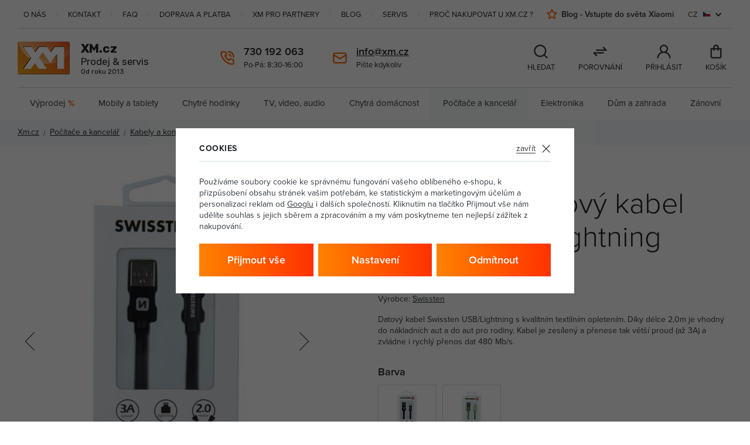

--- FILE ---
content_type: text/html; charset=UTF-8
request_url: https://xm.cz/swissten-datovy-kabel-textile-usb-lightning-2-0m_z21762/
body_size: 48121
content:
<!DOCTYPE html>


                     
    
         
            
   
         
    
        
                
        
        

                                                

   
   
   


<html class="no-js lang-cs" lang="cs">
<head>
   <meta charset="utf-8">
   
      <meta name="author" content="XM.cz">
   

   <meta name="web_author" content="wpj.cz">

   
      <meta name="description" content="Datový kabel Swissten USB/Lightning s kvalitním textilním opletením a kovovými kryty konektorů. Díky délce 2,0m je vhodný do nákladních aut, do aut pro rodiny">
   

         <meta name="viewport" content="width=device-width, initial-scale=1">
   
   <meta property="og:title" content="SWISSTEN datový kabel Textile USB / Lightning 2,0m - XM.cz">
      
         <meta property="og:image" content="https://xm.cz/data/tmp/108/0/68340_108.jpg?1682325250_1">
   
   <meta property="og:url" content="https://xm.cz/swissten-datovy-kabel-textile-usb-lightning-2-0m_z21762/">
   <meta property="og:type" content="website">

   
   

   
      <title>SWISSTEN datový kabel Textile USB / Lightning 2,0m - XM.cz</title>
   

   
      
   <link rel="stylesheet" href="https://use.typekit.net/tle7zaw.css">
   <link rel="preconnect" href="https://fonts.gstatic.com">
   <link href="https://fonts.googleapis.com/css2?family=Rubik:wght@400;700&display=swap" rel="stylesheet">


      
         <link rel="stylesheet" href="/web/build/app.b2e29cb1.css">
         
      
   <link rel="stylesheet" href="/web/build/product.d5471cd9.css">

   

   
         <link rel="canonical" href="https://xm.cz/swissten-datovy-kabel-textile-usb-lightning-2-0m_z21762/">
   

   
               <meta name="robots" content="index, follow">
         

   
         

   
   <link rel="shortcut icon" href="/templates/images/favicon.ico">
   
   
   <link rel="search" href="/vyhledavani/" type="text/html">

   <script src="/common/static/js/sentry-6.16.1.min.js"></script>

<script>
   Sentry.init({
      dsn: 'https://bdac53e35b1b4424b35eb8b76bcc2b1a@sentry.wpj.cz/9',
      allowUrls: [
         /xm\.cz\//
      ],
      denyUrls: [
         // Facebook flakiness
         /graph\.facebook\.com/i,
         // Facebook blocked
         /connect\.facebook\.net\/en_US\/all\.js/i,
         // Chrome extensions
         /extensions\//i,
         /^chrome:\/\//i,
         /kupshop\.local/i
      ],
      beforeSend(event) {
         if (!/FBA[NV]|PhantomJS|SznProhlizec/.test(window.navigator.userAgent)) {
            return event;
         }
      },
      ignoreErrors: [
         // facebook / ga + disabled cookies
         'fbq is not defined',
         'Can\'t find variable: fbq',
         '_gat is not defined',
         'AW is not defined',
         'Can\'t find variable: AW',
         'url.searchParams.get', // gtm koza
         // localstorage not working in incoginto mode in iOS
         'The quota has been exceeded',
         'QuotaExceededError',
         'Undefined variable: localStorage',
         'localStorage is null',
         'The operation is insecure',
         "Failed to read the 'localStorage'",
         "gtm_",
         "Can't find variable: glami",
      ]
   });

   Sentry.setTag("web", "prod_xm_db");
   Sentry.setTag("wbpck", 1);
   Sentry.setTag("adm", 0);
   Sentry.setTag("tpl", "x");
   Sentry.setTag("sentry_v", "6.16.1");
</script>

   <script>
   window.wpj = window.wpj || {};
   wpj.onReady = wpj.onReady || [];
   wpj.jsShop = wpj.jsShop || {events:[]};

   window.dataLayer = window.dataLayer || [];
   function gtag() {
      window.dataLayer.push(arguments);
   }
   window.wpj.cookie_bar_send = true;

   wpj.getCookie = (sKey) => decodeURIComponent(
      document.cookie.replace(
         new RegExp(
            '(?:(?:^|.*;)\\s*' +
            encodeURIComponent(sKey).replace(/[\-\.\+\*]/g, '\\$&') +
            '\\s*\\=\\s*([^;]*).*$)|^.*$'
         ),
         '$1'
      )
   ) || null;

      var consents = wpj.getCookie('cookie-bar')?.split(',');

   if (!(consents instanceof Array)){
      consents = [];
   }

   consents_fields = {
      ad_storage: consents.includes('ad_storage') ? 'granted' : 'denied',
      ad_user_data: consents.includes('ad_storage') ? 'granted' : 'denied',
      ad_personalization: consents.includes('ad_storage') ? 'granted' : 'denied',
      personalization_storage: consents.includes('personalization_and_functionality_storage') ? 'granted' : 'denied',
      functionality_storage: 'granted',
      analytics_storage: consents.includes('analytics_storage') ? 'granted' : 'denied',
   };
   gtag('consent', 'default', consents_fields);

   gtag("set", "ads_data_redaction", true);

   dataLayer.push({
      'event': 'defaultConsent',
      'consents' : consents_fields,
      'version': 'v0'
   });
   </script>

<script>
   wpj.data = wpj.data || { };

   
   

   

   
</script>


   

         <meta name="google-site-verification" content="">
   
         <meta name="facebook-domain-verification" content="dq9nxhc2jdjsa0sdncqkr8vluyzjb1">
   
   
   
             <script async src="https://www.googletagmanager.com/gtag/js?id=G-WJ8727GPBW"></script>
   
   <script>
      <!-- Global site tag (gtag.js) - Google Analytics 4 -->
      gtag('config', 'G-WJ8727GPBW');
   </script>

      

   

     <script type="text/javascript">page_data = {"page":{"language":"cs","title":"SWISSTEN datov\u00fd kabel Textile USB \/ Lightning 2,0m","path":"\/swissten-datovy-kabel-textile-usb-lightning-2-0m_z21762\/","currency":"CZK","currencyRate":"1.00000000","type":"product"},"user":{"cartId":"no-cartID","userType":"anonymous","cookie_bar":false},"resetRefferer":false,"google_tag_params":{"ecomm_pagetype":"product","ecomm_prodid":21762,"ecomm_totalvalue":"163.64"},"product":{"prodId":"21762_47892","prodIdProduct":21762,"prodIdVariation":47892,"prodHasVariations":true,"prodVat":null,"prodCategory":"USB kabely","prodProducer":"Swissten","prodName":"SWISSTEN datov\u00fd kabel Textile USB \/ Lightning 2,0m","prodPrice":"163.64","prodPriceVat":"34.36","prodPriceWithVat":"198","prodPriceWithoutVat":"163.64"}};dataLayer.push(page_data);</script><script type="text/javascript" src="/common/static/wpj/wpj.gtm.js?v2"></script><script>var hash = location.href.split("#")[1] || "";gtm_prva = {  };gtm_prva[47892] = {'prodId': '21762_47892','prodIdVariation': '47892','prodIdProduct': '21762','prodEAN': '8595217455696','prodVariant': 'Barva: Black','prodDiscountPercent': '0','prodCode': 'TAZA000101','prodPriceVat': '198.0000','prodPriceWithoutVat': '163.6364'};gtm_prva[47893] = {'prodId': '21762_47893','prodIdVariation': '47893','prodIdProduct': '21762','prodEAN': '8595217458147','prodVariant': 'Barva: Green','prodDiscountPercent': '0','prodCode': 'ACZA000101','prodPriceVat': '198.0000','prodPriceWithoutVat': '163.6364'};wpj.onReady.push(function () {$('input[name=IDvariation]').on('change', function () {old_gtm_getDetailImpressions($(this).val(), 'DetailImpressionsVariation');});if (hash != "") {variation = gtm_getVariation(hash);product = $.extend(page_data['product'], variation);page_data = $.extend(page_data, { 'product': product  });}old_gtm_getDetailImpressions(hash, 'DetailImpressions');});</script>      <!-- Google Tag Manager -->
   <script data-cookieconsent="ignore">(function(w,d,s,l,i) {w[l] = w[l] || [];w[l].push({'gtm.start': new Date().getTime(), event: 'gtm.js'});
         var f = d.getElementsByTagName(s)[0],j=d.createElement(s),dl=l != 'dataLayer' ? '&l=' + l : '';
         j.async = true;j.src='//www.googletagmanager.com/gtm.js?id=' + i + dl;f.parentNode.insertBefore(j, f);
      })(window, document, 'script', 'dataLayer', 'GTM-56C3TWG');</script>
   <!-- End Google Tag Manager -->
</head>
<body >



<!-- Google Tag Manager -->
   <noscript>
       <iframe src="//www.googletagmanager.com/ns.html?id=GTM-56C3TWG" height="0" width="0" style="display:none;visibility:hidden"></iframe>
   </noscript>
<!-- End Google Tag Manager -->


   
      
      <div class="pos-rel">
   <div class="container header-container">
      <div class="header-top">
   
<div class="left-menu">
    
   <ul class="">
                 <li >
             <a href="/o-nas/"  class="item item-104">
                 O nás
             </a>
                        </li>
                 <li >
             <a href="/kontakt/"  class="item item-36">
                 Kontakt
             </a>
                        </li>
                 <li >
             <a href="https://xm.cz/blog/dwqa-ask-question/" target="_blank" rel="noreferrer" class="item item-203">
                 FAQ
             </a>
                        </li>
                 <li >
             <a href="/doprava-a-platba/"  class="item item-40">
                 Doprava a platba
             </a>
                        </li>
                 <li >
             <a href="/velkoobchod/"  class="item item-52">
                 XM pro partnery
             </a>
                        </li>
                 <li >
             <a href="https://www.xm.cz/blog/" target="_blank" rel="noreferrer" class="item item-207">
                 Blog
             </a>
                        </li>
                 <li >
             <a href="/servis/"  class="item item-235">
                 Servis
             </a>
                        </li>
                 <li >
             <a href="/proc-nakupovat-u-xm-cz/"  class="item item-247">
                 Proč nakupovat u XM.cz ?
             </a>
                        </li>
          </ul>

</div>

   <div class="right-menu">
      
<div class="sections-menu">
    
   <ul class="">
                 <li >
             <a href="https://www.xm.cz/blog/" target="_blank" rel="noreferrer" class="item item-64">
                 Blog - Vstupte do světa Xiaomi
             </a>
                        </li>
          </ul>

</div>

      

<div class="header-top-country">
   <div class="country-switch" data-country-switch>
      <div class="country active" title="cs">
         <span>CZ</span>
         <img src="/templates/images/flags/cs.svg" alt="cs"
              width="23" height="16">
      </div>

                                          <a href="/change-language/sk/" title="Změnit jazyk na Slovenština" class="country">
               <span>SK</span>
               <img src="/templates/images/flags/sk.svg" alt="Slovenština" width="23" height="16">
            </a>
                  </div>
</div>
   </div>
</div>

      <header class="header">
         <div class="header-burger">
            <button class="btn fc icons_burger" data-toggle="burger">
            </button>
         </div>

         <a href="/" title="XM.cz | Nejspolehlivější eshop se Xiaomi produkty v ČR" class="header-logo">
            <img src="/templates/images/logo-w.png" alt="XM.cz | Nejspolehlivější eshop se Xiaomi produkty v ČR" class="img-responsive">
            <div class="content">
                                 <p class="title">XM.cz</p>
                              <p>Prodej &amp; servis</p>
               <p class="since">Od roku 2013</p>
            </div>
         </a>

         <div class="header-search-wrapper">
                        <div class="header-search-inline">
   <form method="get" action="/vyhledavani/">
      <input type="text" name="search" value="" maxlength="100"
             class="form-control autocomplete-control lbx-searchbox"              placeholder="Hledáte telefon, příslušenství, ..." autocomplete="off" data-search-input>
      <button name="submit" type="submit" value="Hledat"
              class="btn btn-search fc icons_search"></button>
         </form>
</div>
         </div>

         <div class="header-contacts">
            <div class="fc icons_call">
               <div>
                  <p class="strong"><a href="tel:730192063" class="strong">730 192 063</a></p>
                   <div class="w-text"><p>Po-Pá: 8:30-16:00</p></div>                </div>
            </div>

            <div class="fc icons_mail">
               <div>
                  <p class="strong"><a href="mailto:info@xm.cz" class="strong">info@xm.cz</a></p>
                  <p>Pište kdykoliv</p>
               </div>
            </div>
         </div>

         <div class="header-icons">
            <div class="header-search-icon header-icon">
               <a href="/vyhledavani/" data-toggle="search">
                  <span class="fc icons_search"></span>
                  <p>Hledat</p>
               </a>
            </div>

            <div class="header-compare header-icon">
               <a href="/porovnani-produktu/">
                  <span class="fc icons_compare "
                        data-count="0"></span>
                  <p>Porovnání</p>
               </a>
            </div>

            <div class="header-login header-icon cart-signin">
                              <a href="/prihlaseni/">
                  <span class="fc icons_user ">
                                       </span>

                                       <p>Přihlásit</p>
                                 </a>
            </div>

            <div class="header-cart header-icon ">
   <a  data-reload="cart-info">
      <span class="fc icons_cart "></span>
      <p>Košík</p>
   </a>
</div>

<div class="cartbox-focus custom-scrollbar" data-cartbox>
   
   <div class="cartbox-alsobought" data-cartbox-alsobought data-url="/kosik/">
      <h3>Nezapomněli jste na něco?</h3>
      <div data-print_alsobought></div>
   </div>

      <div class="cartbox-header">
         
            <p class="h3">Nákupní košík</p>
         
         
            <a href="#" class="fc lightbox_close" data-cartbox-hide></a>
         
      </div>
   

   <div class="cartbox-product-list" >
      <div data-reload="cartbox-products">
                     <p class="no-items">V košíku nemáte žádné zboží.</p>
               </div>
   </div>


   <div class="cartbox-footer">
      <div data-reload="cartbox-footer">
         
                           

                        
               <div class="price-title">Mezisoučet
                  <strong class="total-price h3">0 Kč</strong>

                                 </div>
            

            
   <div class="cartbox-btns">
      <a href="" class="btn btn-secondary" data-cartbox-hide>Zpět k nákupu</a>
      <a href="/kosik/" class="btn btn-primary disabled">Do košíku</a>
   </div>

         
      </div>
   </div>
</div>
<div class="cartbox-bg" data-cartbox></div>
<div class="cartbox-overlay" data-cartbox data-cartbox-hide></div>

         </div>
      </header>


      <div class="header-sections">
          <ul class="sections-list" data-sections="header"><li class="nav-item nav-item-l0 " data-navitem="97"><a href="/vyprodej/" class="nav-link nav-link-l0">Výprodej<span class="percent">%</span></a></li><li class="nav-item nav-item-l0 has-submenu" data-navitem="241"><a href="/mobily-a-tablety_k241/" class="nav-link nav-link-l0">Mobily a tablety</a><div class="submenu"><div class="container"><ul class="level-1"><li class="nav-item nav-item-1 submenu-categories" data-navitem="974"><div class="nav-content"><div class="img"><img data-src="/data/tmp/6/4/974_6.jpg?1743595840_1" class="img-responsive" alt="Čtečky knih" width="88" height="88"></div><div class="menu-wrapper"><a href="/mobily-a-tablety_k241/ctecky-knih_k974/" class="menu-title"><h3>Čtečky knih</h3></a></div></div></li><li class="nav-item nav-item-1 has-submenu submenu-categories" data-navitem="459"><div class="nav-content"><div class="img"><img data-src="/data/tmp/6/9/459_6.jpg?1726663840_1" class="img-responsive" alt="Mobilní telefony" width="88" height="88"></div><div class="menu-wrapper"><a href="/mobily-a-tablety_k241/mobilni-telefony_k459/" class="menu-title"><h3>Mobilní telefony</h3></a><div class="menu-item"><a href="/mobily-a-tablety_k241/mobilni-telefony_k459/apple_k207/">Apple</a></div><div class="menu-item"><a href="/mobily-a-tablety_k241/mobilni-telefony_k459/motorola_k534/">Motorola</a></div><div class="menu-item"><a href="/mobily-a-tablety_k241/mobilni-telefony_k459/samsung_k168/">Samsung</a></div><div class="menu-item"><a href="/mobily-a-tablety_k241/mobilni-telefony_k459/poco_k521/">POCO</a></div><div class="menu-item"><a href="/mobily-a-tablety_k241/mobilni-telefony_k459/xiaomi_k231/">Xiaomi</a></div><div class="menu-item"><a href="/mobily-a-tablety_k241/mobilni-telefony_k459/google_k194/">Google</a><span>| <a href="/mobily-a-tablety_k241/mobilni-telefony_k459/google_k194/">...</a></span></div></div></div></li><li class="nav-item nav-item-1 has-submenu submenu-categories" data-navitem="181"><div class="nav-content"><div class="img"><img data-src="/data/tmp/6/1/181_6.jpg?1726663924_1" class="img-responsive" alt="Tablety" width="88" height="88"></div><div class="menu-wrapper"><a href="/mobily-a-tablety_k241/tablety_k181/" class="menu-title"><h3>Tablety</h3></a><div class="menu-item"><a href="/mobily-a-tablety_k241/tablety_k181/apple_k214/">Apple</a></div><div class="menu-item"><a href="/mobily-a-tablety_k241/tablety_k181/huawei_k226/">Huawei</a></div><div class="menu-item"><a href="/mobily-a-tablety_k241/tablety_k181/samsung_k201/">Samsung</a></div><div class="menu-item"><a href="/mobily-a-tablety_k241/tablety_k181/xiaomi_k175/">Xiaomi</a></div><div class="menu-item"><a href="/mobily-a-tablety_k241/tablety_k181/ochranne-folie-pro-tablety_k464/">Ochranné fólie pro tablety</a></div><div class="menu-item"><a href="/mobily-a-tablety_k241/tablety_k181/pouzdra-pro-tablety_k456/">Pouzdra pro tablety</a><span>| <a href="/mobily-a-tablety_k241/tablety_k181/pouzdra-pro-tablety_k456/">...</a></span></div></div></div></li><li class="nav-item nav-item-1 has-submenu submenu-categories" data-navitem="253"><div class="nav-content"><div class="img"><img data-src="/data/tmp/6/3/253_6.jpg?1715924447_1" class="img-responsive" alt="Mobilní příslušenství" width="88" height="88"></div><div class="menu-wrapper"><a href="/mobily-a-tablety_k241/mobilni-prislusenstvi_k253/" class="menu-title"><h3>Mobilní příslušenství</h3></a><div class="menu-item"><a href="/mobily-a-tablety_k241/mobilni-prislusenstvi_k253/pouzdra-na-mobilni-telefony_k265/">Pouzdra na mobilní telefony</a></div><div class="menu-item"><a href="/mobily-a-tablety_k241/mobilni-prislusenstvi_k253/tvrzena-skla-pro-mobilni-telefony_k403/">Tvrzená skla pro mobilní telefony</a></div><div class="menu-item"><a href="/mobily-a-tablety_k241/mobilni-prislusenstvi_k253/pametove-karty_k315/">Paměťové karty</a></div><div class="menu-item"><a href="/mobily-a-tablety_k241/mobilni-prislusenstvi_k253/data-prislusenstvi_k338/">Data příslušenství</a></div><div class="menu-item"><a href="/mobily-a-tablety_k241/mobilni-prislusenstvi_k253/nabijecky-pro-mobilni-telefony_k467/">Nabíječky pro mobilní telefony</a></div><div class="menu-item"><a href="/mobily-a-tablety_k241/mobilni-prislusenstvi_k253/drzaky-na-gps-navigace_k835/">Držáky na GPS navigace</a><span>| <a href="/mobily-a-tablety_k241/mobilni-prislusenstvi_k253/drzaky-na-gps-navigace_k835/">...</a></span></div></div></div></li><li class="nav-item nav-item-1 submenu-categories" data-navitem="95"><div class="nav-content"><div class="img"><img data-src="/data/tmp/6/5/95_6.jpg?1729251957_1" class="img-responsive" alt="Výhodné sady" width="88" height="88"></div><div class="menu-wrapper"><a href="/mobily-a-tablety_k241/vyhodne-sady_k95/" class="menu-title"><h3>Výhodné sady</h3></a></div></div></li></ul></div></div></li><li class="nav-item nav-item-l0 has-submenu" data-navitem="358"><a href="/chytre-hodinky_k358/" class="nav-link nav-link-l0">Chytré hodinky</a><div class="submenu"><div class="container"><ul class="level-1"><li class="nav-item nav-item-1 submenu-categories" data-navitem="368"><div class="nav-content"><div class="img"><img data-src="/data/tmp/6/8/368_6.jpg?1726663968_1" class="img-responsive" alt="Chytré hodinky" width="88" height="88"></div><div class="menu-wrapper"><a href="/chytre-hodinky_k358/chytre-hodinky_k368/" class="menu-title"><h3>Chytré hodinky</h3></a></div></div></li><li class="nav-item nav-item-1 submenu-categories" data-navitem="966"><div class="nav-content"><div class="img"><img data-src="/data/tmp/6/6/966_6.jpg?1731931571_1" class="img-responsive" alt="Chytré prsteny" width="88" height="88"></div><div class="menu-wrapper"><a href="/chytre-hodinky_k358/chytre-prsteny_k966/" class="menu-title"><h3>Chytré prsteny</h3></a></div></div></li><li class="nav-item nav-item-1 submenu-categories" data-navitem="411"><div class="nav-content"><div class="img"><img data-src="/data/tmp/6/1/411_6.jpg?1726663980_1" class="img-responsive" alt="Chytré náramky" width="88" height="88"></div><div class="menu-wrapper"><a href="/chytre-hodinky_k358/chytre-naramky_k411/" class="menu-title"><h3>Chytré náramky</h3></a></div></div></li><li class="nav-item nav-item-1 submenu-categories" data-navitem="800"><div class="nav-content"><div class="img"><img data-src="/data/tmp/6/0/800_6.jpg?1726663989_1" class="img-responsive" alt="Chytré lokátory" width="88" height="88"></div><div class="menu-wrapper"><a href="/chytre-hodinky_k358/chytre-lokatory_k800/" class="menu-title"><h3>Chytré lokátory</h3></a></div></div></li><li class="nav-item nav-item-1 submenu-categories" data-navitem="310"><div class="nav-content"><div class="img"><img data-src="/data/tmp/6/0/310_6.jpg?1726663995_1" class="img-responsive" alt="Sporttestery a computery" width="88" height="88"></div><div class="menu-wrapper"><a href="/chytre-hodinky_k358/sporttestery-a-computery_k310/" class="menu-title"><h3>Sporttestery a computery</h3></a></div></div></li><li class="nav-item nav-item-1 has-submenu submenu-categories" data-navitem="255"><div class="nav-content"><div class="img"><img data-src="/data/tmp/6/5/255_6.jpg?1715945161_1" class="img-responsive" alt="Příslušenství k wearables" width="88" height="88"></div><div class="menu-wrapper"><a href="/chytre-hodinky_k358/prislusenstvi-k-wearables_k255/" class="menu-title"><h3>Příslušenství k wearables</h3></a><div class="menu-item"><a href="/chytre-hodinky_k358/prislusenstvi-k-wearables_k255/prislusenstvi-k-chytrym-hodinkam_k419/">Příslušenství k chytrým hodinkám</a></div><div class="menu-item"><a href="/chytre-hodinky_k358/prislusenstvi-k-wearables_k255/prislusenstvi-k-chytrym-naramkum_k451/">Příslušenství k chytrým náramkům</a></div></div></div></li></ul></div></div></li><li class="nav-item nav-item-l0 has-submenu" data-navitem="335"><a href="/tv-video-audio_k335/" class="nav-link nav-link-l0">TV, video, audio</a><div class="submenu"><div class="container"><ul class="level-1"><li class="nav-item nav-item-1 has-submenu submenu-categories" data-navitem="344"><div class="nav-content"><div class="img"><img data-src="/data/tmp/6/4/344_6.jpg?1726664011_1" class="img-responsive" alt="Audio" width="88" height="88"></div><div class="menu-wrapper"><a href="/tv-video-audio_k335/audio_k344/" class="menu-title"><h3>Audio</h3></a><div class="menu-item"><a href="/tv-video-audio_k335/audio_k344/audio-doplnky-a-prislusenstvi_k204/">Audio doplňky a příslušenství</a></div><div class="menu-item"><a href="/tv-video-audio_k335/audio_k344/bluetooth-reproduktory_k424/">Bluetooth reproduktory</a></div><div class="menu-item"><a href="/tv-video-audio_k335/audio_k344/mikrofony_k494/">Mikrofony</a></div><div class="menu-item"><a href="/tv-video-audio_k335/audio_k344/reprosoustavy-a-reproduktory_k760/">Reprosoustavy a reproduktory</a></div><div class="menu-item"><a href="/tv-video-audio_k335/audio_k344/sluchatka_k354/">Sluchátka</a></div><div class="menu-item"><a href="/tv-video-audio_k335/audio_k344/zaznamova-media_k769/">Záznamová média</a><span>| <a href="/tv-video-audio_k335/audio_k344/zaznamova-media_k769/">...</a></span></div></div></div></li><li class="nav-item nav-item-1 has-submenu submenu-categories" data-navitem="955"><div class="nav-content"><div class="img"><img data-src="/data/tmp/6/5/955_6.jpg?1739803508_1" class="img-responsive" alt="Příslušenství k TV" width="88" height="88"></div><div class="menu-wrapper"><a href="/tv-video-audio_k335/prislusenstvi-k-tv_k955/" class="menu-title"><h3>Příslušenství k TV</h3></a><div class="menu-item"><a href="/tv-video-audio_k335/prislusenstvi-k-tv_k955/antenni-drzaky-a-stozary_k956/">Anténní držáky a stožáry</a></div></div></div></li><li class="nav-item nav-item-1 submenu-categories" data-navitem="921"><div class="nav-content"><div class="img"><img data-src="/data/tmp/6/1/921_6.jpg?1720100207_1" class="img-responsive" alt="Komerční Panely" width="88" height="88"></div><div class="menu-wrapper"><a href="/tv-video-audio_k335/komercni-panely_k921/" class="menu-title"><h3>Komerční Panely</h3></a></div></div></li><li class="nav-item nav-item-1 submenu-categories" data-navitem="206"><div class="nav-content"><div class="img"><img data-src="/data/tmp/6/6/206_6.jpg?1655196306_1" class="img-responsive" alt="Multimediální centra" width="88" height="88"></div><div class="menu-wrapper"><a href="/tv-video-audio_k335/multimedialni-centra_k206/" class="menu-title"><h3>Multimediální centra</h3></a></div></div></li><li class="nav-item nav-item-1 has-submenu submenu-categories" data-navitem="498"><div class="nav-content"><div class="img"><img data-src="/data/tmp/6/8/498_6.jpg?1655196325_1" class="img-responsive" alt="Projekční technika" width="88" height="88"></div><div class="menu-wrapper"><a href="/tv-video-audio_k335/projekcni-technika_k498/" class="menu-title"><h3>Projekční technika</h3></a><div class="menu-item"><a href="/tv-video-audio_k335/projekcni-technika_k498/drzaky-k-projektorum_k672/">Držáky k projektorům</a></div><div class="menu-item"><a href="/tv-video-audio_k335/projekcni-technika_k498/lampy-pro-projektory_k1044/">Lampy pro projektory</a></div><div class="menu-item"><a href="/tv-video-audio_k335/projekcni-technika_k498/prislusenstvi_k669/">Příslušenství</a></div><div class="menu-item"><a href="/tv-video-audio_k335/projekcni-technika_k498/projektory_k154/">Projektory</a></div></div></div></li><li class="nav-item nav-item-1 has-submenu submenu-categories" data-navitem="972"><div class="nav-content"><div class="img"><img data-src="/data/tmp/6/2/972_6.jpg?1732193752_1" class="img-responsive" alt="Satelitní a digitální technika" width="88" height="88"></div><div class="menu-wrapper"><a href="/tv-video-audio_k335/satelitni-a-digitalni-technika_k972/" class="menu-title"><h3>Satelitní a digitální technika</h3></a><div class="menu-item"><a href="/tv-video-audio_k335/satelitni-a-digitalni-technika_k972/bluetooth-audio-adaptery_k973/">Bluetooth audio adaptéry</a></div></div></div></li><li class="nav-item nav-item-1 submenu-categories" data-navitem="409"><div class="nav-content"><div class="img"><img data-src="/data/tmp/6/9/409_6.jpg?1655297660_1" class="img-responsive" alt="Soundbary" width="88" height="88"></div><div class="menu-wrapper"><a href="/tv-video-audio_k335/soundbary_k409/" class="menu-title"><h3>Soundbary</h3></a></div></div></li><li class="nav-item nav-item-1 has-submenu submenu-categories" data-navitem="284"><div class="nav-content"><div class="img"><img data-src="/data/tmp/6/4/284_6.jpg?1722951357_1" class="img-responsive" alt="Sportovní kamery" width="88" height="88"></div><div class="menu-wrapper"><a href="/tv-video-audio_k335/sportovni-kamery_k284/" class="menu-title"><h3>Sportovní kamery</h3></a><div class="menu-item"><a href="/tv-video-audio_k335/sportovni-kamery_k284/gopro-kamery_k295/">GoPro kamery</a></div><div class="menu-item"><a href="/tv-video-audio_k335/sportovni-kamery_k284/prislusenstvi-ke-sportovnim-kameram_k834/">Příslušenství ke sportovním kamerám</a></div></div></div></li></ul></div></div></li><li class="nav-item nav-item-l0 has-submenu" data-navitem="388"><a href="/chytra-domacnost_k388/" class="nav-link nav-link-l0">Chytrá domácnost</a><div class="submenu"><div class="container"><ul class="level-1"><li class="nav-item nav-item-1 has-submenu submenu-categories" data-navitem="313"><div class="nav-content"><div class="img"><img data-src="/data/tmp/6/3/313_6.jpg?1655197261_1" class="img-responsive" alt="Centrální jednotky" width="88" height="88"></div><div class="menu-wrapper"><a href="/chytra-domacnost_k388/centralni-jednotky_k313/" class="menu-title"><h3>Centrální jednotky</h3></a><div class="menu-item"><a href="/chytra-domacnost_k388/centralni-jednotky_k313/budiky_k465/">Budíky</a></div></div></div></li><li class="nav-item nav-item-1 has-submenu submenu-categories" data-navitem="230"><div class="nav-content"><div class="img"><img data-src="/data/tmp/6/0/230_6.jpg?1669984127_1" class="img-responsive" alt="Cyklistika" width="88" height="88"></div><div class="menu-wrapper"><a href="/chytra-domacnost_k388/cyklistika_k230/" class="menu-title"><h3>Cyklistika</h3></a><div class="menu-item"><a href="/chytra-domacnost_k388/cyklistika_k230/elektrokola_k179/">Elektrokola</a></div><div class="menu-item"><a href="/chytra-domacnost_k388/cyklistika_k230/elektrokolobezky_k242/">Elektrokoloběžky</a></div><div class="menu-item"><a href="/chytra-domacnost_k388/cyklistika_k230/prislusenstvi_k663/">Příslušenství</a></div><div class="menu-item"><a href="/chytra-domacnost_k388/cyklistika_k230/svetla-na-kolo_k220/">Světla na kolo</a></div></div></div></li><li class="nav-item nav-item-1 submenu-categories" data-navitem="530"><div class="nav-content"><div class="img"><img data-src="/data/tmp/6/0/530_6.jpg?1686722197_1" class="img-responsive" alt="Chytré zásuvky" width="88" height="88"></div><div class="menu-wrapper"><a href="/chytra-domacnost_k388/chytre-zasuvky_k530/" class="menu-title"><h3>Chytré zásuvky</h3></a></div></div></li><li class="nav-item nav-item-1 has-submenu submenu-categories" data-navitem="520"><div class="nav-content"><div class="img"><img data-src="/data/tmp/6/0/520_6.jpg?1669927587_1" class="img-responsive" alt="Domácí mazlíčci" width="88" height="88"></div><div class="menu-wrapper"><a href="/chytra-domacnost_k388/domaci-mazlicci_k520/" class="menu-title"><h3>Domácí mazlíčci</h3></a><div class="menu-item"><a href="/chytra-domacnost_k388/domaci-mazlicci_k520/misky-a-zasobniky-pro-psy_k894/">Misky a zásobníky pro psy</a></div><div class="menu-item"><a href="/chytra-domacnost_k388/domaci-mazlicci_k520/prepravni-boxy_k941/">Přepravní boxy</a></div><div class="menu-item"><a href="/chytra-domacnost_k388/domaci-mazlicci_k520/toalety-pro-kocky_k901/">Toalety pro kočky</a></div></div></div></li><li class="nav-item nav-item-1 submenu-categories" data-navitem="861"><div class="nav-content"><div class="img"><img data-src="/data/tmp/6/1/861_6.jpg?1705413245_1" class="img-responsive" alt="Domovní telefony a videotelefony" width="88" height="88"></div><div class="menu-wrapper"><a href="/chytra-domacnost_k388/domovni-telefony-a-videotelefony_k861/" class="menu-title"><h3>Domovní telefony a videotelefony</h3></a></div></div></li><li class="nav-item nav-item-1 submenu-categories" data-navitem="528"><div class="nav-content"><div class="img"><img data-src="/data/tmp/6/8/528_6.jpg?1687782048_1" class="img-responsive" alt="Domovní zvonky" width="88" height="88"></div><div class="menu-wrapper"><a href="/chytra-domacnost_k388/domovni-zvonky_k528/" class="menu-title"><h3>Domovní zvonky</h3></a></div></div></li><li class="nav-item nav-item-1 submenu-categories" data-navitem="506"><div class="nav-content"><div class="img"><img data-src="/data/tmp/6/6/506_6.jpg?1655801597_1" class="img-responsive" alt="Fitness" width="88" height="88"></div><div class="menu-wrapper"><a href="/chytra-domacnost_k388/fitness_k506/" class="menu-title"><h3>Fitness</h3></a></div></div></li><li class="nav-item nav-item-1 submenu-categories" data-navitem="397"><div class="nav-content"><div class="img"><img data-src="/data/tmp/6/7/397_6.jpg?1655297756_1" class="img-responsive" alt="Hlasoví asistenti" width="88" height="88"></div><div class="menu-wrapper"><a href="/chytra-domacnost_k388/hlasovi-asistenti_k397/" class="menu-title"><h3>Hlasoví asistenti</h3></a></div></div></li><li class="nav-item nav-item-1 has-submenu submenu-categories" data-navitem="311"><div class="nav-content"><div class="img"><img data-src="/data/tmp/6/1/311_6.jpg?1669984150_1" class="img-responsive" alt="Klima" width="88" height="88"></div><div class="menu-wrapper"><a href="/chytra-domacnost_k388/klima_k311/" class="menu-title"><h3>Klima</h3></a><div class="menu-item"><a href="/chytra-domacnost_k388/klima_k311/cisticky-vzduchu-a-zvlhcovace_k321/">Čističky vzduchu a zvlhčovače</a></div><div class="menu-item"><a href="/chytra-domacnost_k388/klima_k311/domaci-ventilatory_k340/">Domácí ventilátory</a></div><div class="menu-item"><a href="/chytra-domacnost_k388/klima_k311/klimatizace_k505/">Klimatizace</a></div><div class="menu-item"><a href="/chytra-domacnost_k388/klima_k311/ochlazovace-vzduchu_k873/">Ochlazovače vzduchu</a></div><div class="menu-item"><a href="/chytra-domacnost_k388/klima_k311/prislusenstvi-pro-cisticky-vzduchu_k804/">Příslušenství pro čističky vzduchu</a></div></div></div></li><li class="nav-item nav-item-1 has-submenu submenu-categories" data-navitem="386"><div class="nav-content"><div class="img"><img data-src="/data/tmp/6/6/386_6.jpg?1669984335_1" class="img-responsive" alt="Malé spotřebiče" width="88" height="88"></div><div class="menu-wrapper"><a href="/chytra-domacnost_k388/male-spotrebice_k386/" class="menu-title"><h3>Malé spotřebiče</h3></a><div class="menu-item"><a href="/chytra-domacnost_k388/male-spotrebice_k386/kuchynske-spotrebice_k453/">Kuchyňské spotřebiče</a></div><div class="menu-item"><a href="/chytra-domacnost_k388/male-spotrebice_k386/pece-o-telo_k289/">Péče o tělo</a></div><div class="menu-item"><a href="/chytra-domacnost_k388/male-spotrebice_k386/pece-o-zdravi_k898/">Péče o zdraví</a></div><div class="menu-item"><a href="/chytra-domacnost_k388/male-spotrebice_k386/prislusenstvi-k-malym-spotrebicum_k405/">Příslušenství k malým spotřebičům</a></div><div class="menu-item"><a href="/chytra-domacnost_k388/male-spotrebice_k386/vodni-filtry_k493/">Vodní filtry</a></div><div class="menu-item"><a href="/chytra-domacnost_k388/male-spotrebice_k386/zehlicky_k915/">Žehličky</a><span>| <a href="/chytra-domacnost_k388/male-spotrebice_k386/zehlicky_k915/">...</a></span></div></div></div></li><li class="nav-item nav-item-1 has-submenu submenu-categories" data-navitem="273"><div class="nav-content"><div class="img"><img data-src="/data/tmp/6/3/273_6.jpg?1657880096_1" class="img-responsive" alt="Ostatní" width="88" height="88"></div><div class="menu-wrapper"><a href="/chytra-domacnost_k388/ostatni_k273/" class="menu-title"><h3>Ostatní</h3></a><div class="menu-item"><a href="/chytra-domacnost_k388/ostatni_k273/davkovace-mydla_k407/">Dávkovače mýdla</a></div><div class="menu-item"><a href="/chytra-domacnost_k388/ostatni_k273/pera-a-propisky_k479/">Pera a propisky</a></div></div></div></li><li class="nav-item nav-item-1 has-submenu submenu-categories" data-navitem="267"><div class="nav-content"><div class="img"><img data-src="/data/tmp/6/7/267_6.jpg?1655197229_1" class="img-responsive" alt="Osvětlení" width="88" height="88"></div><div class="menu-wrapper"><a href="/chytra-domacnost_k388/osvetleni_k267/" class="menu-title"><h3>Osvětlení</h3></a><div class="menu-item"><a href="/chytra-domacnost_k388/osvetleni_k267/lampy_k221/">Lampy</a></div><div class="menu-item"><a href="/chytra-domacnost_k388/osvetleni_k267/led-osvetleni_k269/">LED osvětlení</a></div><div class="menu-item"><a href="/chytra-domacnost_k388/osvetleni_k267/led-pasky_k825/">LED pásky</a></div><div class="menu-item"><a href="/chytra-domacnost_k388/osvetleni_k267/svitidla_k323/">Svítidla</a></div><div class="menu-item"><a href="/chytra-domacnost_k388/osvetleni_k267/zarovky_k278/">Žárovky</a></div></div></div></li><li class="nav-item nav-item-1 submenu-categories" data-navitem="777"><div class="nav-content"><div class="img"><img data-src="/data/tmp/6/7/777_6.jpg?1687958399_1" class="img-responsive" alt="Ovladače a spínače pro chytrou domácnost" width="88" height="88"></div><div class="menu-wrapper"><a href="/chytra-domacnost_k388/ovladace-a-spinace-pro-chytrou-domacnost_k777/" class="menu-title"><h3>Ovladače a spínače pro chytrou domácnost</h3></a></div></div></li><li class="nav-item nav-item-1 has-submenu submenu-categories" data-navitem="350"><div class="nav-content"><div class="img"><img data-src="/data/tmp/6/0/350_6.jpg?1728639369_1" class="img-responsive" alt="Vysavače" width="88" height="88"></div><div class="menu-wrapper"><a href="/chytra-domacnost_k388/vysavace_k350/" class="menu-title"><h3>Vysavače</h3></a><div class="menu-item"><a href="/chytra-domacnost_k388/vysavace_k350/prislusenstvi-k-vysavacum_k413/">Příslušenství k vysavačům</a></div><div class="menu-item"><a href="/chytra-domacnost_k388/vysavace_k350/roboticke-vysavace_k395/">Robotické vysavače</a></div><div class="menu-item"><a href="/chytra-domacnost_k388/vysavace_k350/rucni-vysavace_k362/">Ruční vysavače</a></div></div></div></li><li class="nav-item nav-item-1 has-submenu submenu-categories" data-navitem="529"><div class="nav-content"><div class="img"><img data-src="/data/tmp/6/9/529_6.jpg?1675428471_1" class="img-responsive" alt="Zabezpečení" width="88" height="88"></div><div class="menu-wrapper"><a href="/chytra-domacnost_k388/zabezpeceni_k529/" class="menu-title"><h3>Zabezpečení</h3></a><div class="menu-item"><a href="/chytra-domacnost_k388/zabezpeceni_k529/pohybove-detektory-a-senzory_k897/">Pohybové detektory a senzory</a></div></div></div></li></ul></div></div></li><li class="nav-item nav-item-l0 has-submenu" data-navitem="260"><a href="/pocitace-a-kancelar_k260/" class="nav-link nav-link-l0">Počítače a kancelář</a><div class="submenu"><div class="container"><ul class="level-1"><li class="nav-item nav-item-1 submenu-categories" data-navitem="680"><div class="nav-content"><div class="img"><img data-src="/data/tmp/6/0/680_6.jpg?1687770464_1" class="img-responsive" alt="Baterie k notebookům" width="88" height="88"></div><div class="menu-wrapper"><a href="/pocitace-a-kancelar_k260/baterie-k-notebookum_k680/" class="menu-title"><h3>Baterie k notebookům</h3></a></div></div></li><li class="nav-item nav-item-1 has-submenu submenu-categories" data-navitem="829"><div class="nav-content"><div class="img"><img data-src="/data/tmp/6/9/829_6.jpg?1728898106_1" class="img-responsive" alt="Software" width="88" height="88"></div><div class="menu-wrapper"><a href="/pocitace-a-kancelar_k260/software_k829/" class="menu-title"><h3>Software</h3></a><div class="menu-item"><a href="/pocitace-a-kancelar_k260/software_k829/rozsirene-zaruky_k996/">Rozšířené záruky</a></div></div></div></li><li class="nav-item nav-item-1 has-submenu submenu-categories" data-navitem="404"><div class="nav-content"><div class="img"><img data-src="/data/tmp/6/4/404_6.jpg?1655197688_1" class="img-responsive" alt="Herní zařízení" width="88" height="88"></div><div class="menu-wrapper"><a href="/pocitace-a-kancelar_k260/herni-zarizeni_k404/" class="menu-title"><h3>Herní zařízení</h3></a><div class="menu-item"><a href="/pocitace-a-kancelar_k260/herni-zarizeni_k404/herni-konzole_k412/">Herní konzole</a></div><div class="menu-item"><a href="/pocitace-a-kancelar_k260/herni-zarizeni_k404/hry-pro-nintendo-switch_k806/">Hry pro Nintendo Switch</a></div><div class="menu-item"><a href="/pocitace-a-kancelar_k260/herni-zarizeni_k404/hry-na-ps4_k761/">Hry na PS4</a></div><div class="menu-item"><a href="/pocitace-a-kancelar_k260/herni-zarizeni_k404/hry-na-ps5_k762/">Hry na PS5</a></div><div class="menu-item"><a href="/pocitace-a-kancelar_k260/herni-zarizeni_k404/hry-na-xbox-series-x-s_k764/">Hry na Xbox Series X/S</a></div><div class="menu-item"><a href="/pocitace-a-kancelar_k260/herni-zarizeni_k404/gamepady_k478/">Gamepady</a><span>| <a href="/pocitace-a-kancelar_k260/herni-zarizeni_k404/gamepady_k478/">...</a></span></div></div></div></li><li class="nav-item nav-item-1 has-submenu submenu-categories" data-navitem="152"><div class="nav-content"><div class="img"><img data-src="/data/tmp/6/2/152_6.jpg?1655197657_1" class="img-responsive" alt="Kabely a konektory" width="88" height="88"></div><div class="menu-wrapper"><a href="/pocitace-a-kancelar_k260/kabely-a-konektory_k152/" class="menu-title"><h3>Kabely a konektory</h3></a><div class="menu-item"><a href="/pocitace-a-kancelar_k260/kabely-a-konektory_k152/audio-video-kabely_k240/">Audio - video kabely</a></div><div class="menu-item"><a href="/pocitace-a-kancelar_k260/kabely-a-konektory_k152/napajeci-kabely_k802/">Napájecí kabely</a></div><div class="menu-item"><a href="/pocitace-a-kancelar_k260/kabely-a-konektory_k152/sitove-kabely_k771/">Síťové kabely</a></div><div class="menu-item"><a href="/pocitace-a-kancelar_k260/kabely-a-konektory_k152/usb-kabely_k165/">USB kabely</a></div><div class="menu-item"><a href="/pocitace-a-kancelar_k260/kabely-a-konektory_k152/vga-dvi-hdmi-kabely_k347/">VGA, DVI, HDMI kabely</a></div></div></div></li><li class="nav-item nav-item-1 has-submenu submenu-categories" data-navitem="846"><div class="nav-content"><div class="img"><img data-src="/data/tmp/6/6/846_6.jpg?1696149386_1" class="img-responsive" alt="Kancelářské potřeby" width="88" height="88"></div><div class="menu-wrapper"><a href="/pocitace-a-kancelar_k260/kancelarske-potreby_k846/" class="menu-title"><h3>Kancelářské potřeby</h3></a><div class="menu-item"><a href="/pocitace-a-kancelar_k260/kancelarske-potreby_k846/etikety_k883/">Etikety</a></div><div class="menu-item"><a href="/pocitace-a-kancelar_k260/kancelarske-potreby_k846/kalkulacky_k847/">Kalkulačky</a></div></div></div></li><li class="nav-item nav-item-1 has-submenu submenu-categories" data-navitem="418"><div class="nav-content"><div class="img"><img data-src="/data/tmp/6/8/418_6.jpg?1685533426_1" class="img-responsive" alt="Klávesnice a myši" width="88" height="88"></div><div class="menu-wrapper"><a href="/pocitace-a-kancelar_k260/klavesnice-a-mysi_k418/" class="menu-title"><h3>Klávesnice a myši</h3></a><div class="menu-item"><a href="/pocitace-a-kancelar_k260/klavesnice-a-mysi_k418/graficke-tablety_k486/">Grafické tablety</a></div><div class="menu-item"><a href="/pocitace-a-kancelar_k260/klavesnice-a-mysi_k418/klavesnice_k509/">Klávesnice</a></div><div class="menu-item"><a href="/pocitace-a-kancelar_k260/klavesnice-a-mysi_k418/laserova-ukazovatka-a-prezentery_k691/">Laserová ukazovátka a prezentéry</a></div><div class="menu-item"><a href="/pocitace-a-kancelar_k260/klavesnice-a-mysi_k418/mysi_k426/">Myši</a></div><div class="menu-item"><a href="/pocitace-a-kancelar_k260/klavesnice-a-mysi_k418/podlozky-pod-mys_k673/">Podložky pod myš</a></div><div class="menu-item"><a href="/pocitace-a-kancelar_k260/klavesnice-a-mysi_k418/sety-klavesnic-a-mysi_k757/">Sety klávesnic a myší</a><span>| <a href="/pocitace-a-kancelar_k260/klavesnice-a-mysi_k418/sety-klavesnic-a-mysi_k757/">...</a></span></div></div></div></li><li class="nav-item nav-item-1 has-submenu submenu-categories" data-navitem="420"><div class="nav-content"><div class="img"><img data-src="/data/tmp/6/0/420_6.jpg?1721374547_1" class="img-responsive" alt="Monitory" width="88" height="88"></div><div class="menu-wrapper"><a href="/pocitace-a-kancelar_k260/monitory_k420/" class="menu-title"><h3>Monitory</h3></a><div class="menu-item"><a href="/pocitace-a-kancelar_k260/monitory_k420/drzaky-na-monitory_k670/">Držáky na monitory</a></div></div></div></li><li class="nav-item nav-item-1 submenu-categories" data-navitem="208"><div class="nav-content"><div class="img"><img data-src="/data/tmp/6/8/208_6.jpg?1687771142_1" class="img-responsive" alt="Notebooky" width="88" height="88"></div><div class="menu-wrapper"><a href="/pocitace-a-kancelar_k260/notebooky_k208/" class="menu-title"><h3>Notebooky</h3></a></div></div></li><li class="nav-item nav-item-1 has-submenu submenu-categories" data-navitem="674"><div class="nav-content"><div class="img"><img data-src="/data/tmp/6/4/674_6.jpg?1685532241_1" class="img-responsive" alt="Počítačové komponenty" width="88" height="88"></div><div class="menu-wrapper"><a href="/pocitace-a-kancelar_k260/pocitacove-komponenty_k674/" class="menu-title"><h3>Počítačové komponenty</h3></a><div class="menu-item"><a href="/pocitace-a-kancelar_k260/pocitacove-komponenty_k674/chlazeni_k686/">Chlazení</a></div><div class="menu-item"><a href="/pocitace-a-kancelar_k260/pocitacove-komponenty_k674/externi-disky_k676/">Externí disky</a></div><div class="menu-item"><a href="/pocitace-a-kancelar_k260/pocitacove-komponenty_k674/externi-vymenne-boxy_k808/">Externí výměnné boxy</a></div><div class="menu-item"><a href="/pocitace-a-kancelar_k260/pocitacove-komponenty_k674/graficke-karty_k682/">Grafické karty</a></div><div class="menu-item"><a href="/pocitace-a-kancelar_k260/pocitacove-komponenty_k674/mechaniky_k694/">Mechaniky</a></div><div class="menu-item"><a href="/pocitace-a-kancelar_k260/pocitacove-komponenty_k674/pameti_k677/">Paměti</a><span>| <a href="/pocitace-a-kancelar_k260/pocitacove-komponenty_k674/pameti_k677/">...</a></span></div></div></div></li><li class="nav-item nav-item-1 has-submenu submenu-categories" data-navitem="271"><div class="nav-content"><div class="img"><img data-src="/data/tmp/6/1/271_6.jpg?1655298826_1" class="img-responsive" alt="Počítačové příslušenství" width="88" height="88"></div><div class="menu-wrapper"><a href="/pocitace-a-kancelar_k260/pocitacove-prislusenstvi_k271/" class="menu-title"><h3>Počítačové příslušenství</h3></a><div class="menu-item"><a href="/pocitace-a-kancelar_k260/pocitacove-prislusenstvi_k271/ctecky-pametovych-karet_k868/">Čtečky paměťových karet</a></div><div class="menu-item"><a href="/pocitace-a-kancelar_k260/pocitacove-prislusenstvi_k271/dokovaci-stanice-a-replikatory-portu_k385/">Dokovací stanice a replikátory portů</a></div><div class="menu-item"><a href="/pocitace-a-kancelar_k260/pocitacove-prislusenstvi_k271/pocitacove-mikrofony_k332/">Počítačové mikrofony</a></div><div class="menu-item"><a href="/pocitace-a-kancelar_k260/pocitacove-prislusenstvi_k271/usb-flash-disky_k282/">USB flash disky</a></div><div class="menu-item"><a href="/pocitace-a-kancelar_k260/pocitacove-prislusenstvi_k271/usb-huby_k447/">USB huby</a></div></div></div></li><li class="nav-item nav-item-1 has-submenu submenu-categories" data-navitem="440"><div class="nav-content"><div class="img"><img data-src="/data/tmp/6/0/440_6.jpg?1655298713_1" class="img-responsive" alt="Příslušenství k notebookům" width="88" height="88"></div><div class="menu-wrapper"><a href="/pocitace-a-kancelar_k260/prislusenstvi-k-notebookum_k440/" class="menu-title"><h3>Příslušenství k notebookům</h3></a><div class="menu-item"><a href="/pocitace-a-kancelar_k260/prislusenstvi-k-notebookum_k440/ac-adaptery_k681/">AC Adaptéry</a></div><div class="menu-item"><a href="/pocitace-a-kancelar_k260/prislusenstvi-k-notebookum_k440/brasny-a-batohy-pro-notebooky_k428/">Brašny a batohy pro notebooky</a></div><div class="menu-item"><a href="/pocitace-a-kancelar_k260/prislusenstvi-k-notebookum_k440/dokovaci-stanice-a-replikatory-portu_k448/">Dokovací stanice a replikátory portů</a></div><div class="menu-item"><a href="/pocitace-a-kancelar_k260/prislusenstvi-k-notebookum_k440/podlozky-a-stojany-k-notebookum_k337/">Podložky a stojany k notebookům</a></div></div></div></li><li class="nav-item nav-item-1 submenu-categories" data-navitem="813"><div class="nav-content"><div class="img"><img data-src="/data/tmp/6/3/813_6.jpg?1700060904_1" class="img-responsive" alt="Servery" width="88" height="88"></div><div class="menu-wrapper"><a href="/pocitace-a-kancelar_k260/servery_k813/" class="menu-title"><h3>Servery</h3></a></div></div></li><li class="nav-item nav-item-1 has-submenu submenu-categories" data-navitem="482"><div class="nav-content"><div class="img"><img data-src="/data/tmp/6/2/482_6.jpg?1655197529_1" class="img-responsive" alt="Síťové prvky" width="88" height="88"></div><div class="menu-wrapper"><a href="/pocitace-a-kancelar_k260/sitove-prvky_k482/" class="menu-title"><h3>Síťové prvky</h3></a><div class="menu-item"><a href="/pocitace-a-kancelar_k260/sitove-prvky_k482/access-pointy_k688/">Access pointy</a></div><div class="menu-item"><a href="/pocitace-a-kancelar_k260/sitove-prvky_k482/diskova-pole_k692/">Disková pole</a></div><div class="menu-item"><a href="/pocitace-a-kancelar_k260/sitove-prvky_k482/kvm-prepinace_k999/">KVM přepínače</a></div><div class="menu-item"><a href="/pocitace-a-kancelar_k260/sitove-prvky_k482/powerline-adaptery_k770/">Powerline adaptéry</a></div><div class="menu-item"><a href="/pocitace-a-kancelar_k260/sitove-prvky_k482/routery_k301/">Routery</a></div><div class="menu-item"><a href="/pocitace-a-kancelar_k260/sitove-prvky_k482/switch_k687/">Switch</a><span>| <a href="/pocitace-a-kancelar_k260/sitove-prvky_k482/switch_k687/">...</a></span></div></div></div></li><li class="nav-item nav-item-1 submenu-categories" data-navitem="442"><div class="nav-content"><div class="img"><img data-src="/data/tmp/6/2/442_6.jpg?1687771245_1" class="img-responsive" alt="Stolní počítače" width="88" height="88"></div><div class="menu-wrapper"><a href="/pocitace-a-kancelar_k260/stolni-pocitace_k442/" class="menu-title"><h3>Stolní počítače</h3></a></div></div></li><li class="nav-item nav-item-1 has-submenu submenu-categories" data-navitem="188"><div class="nav-content"><div class="img"><img data-src="/data/tmp/6/8/188_6.jpg?1655197601_1" class="img-responsive" alt="Tiskárny a příslušenství" width="88" height="88"></div><div class="menu-wrapper"><a href="/pocitace-a-kancelar_k260/tiskarny-a-prislusenstvi_k188/" class="menu-title"><h3>Tiskárny a příslušenství</h3></a><div class="menu-item"><a href="/pocitace-a-kancelar_k260/tiskarny-a-prislusenstvi_k188/barvici-pasky_k817/">Barvící pásky</a></div><div class="menu-item"><a href="/pocitace-a-kancelar_k260/tiskarny-a-prislusenstvi_k188/digitalni-fotoaparaty_k785/">Digitální fotoaparáty</a></div><div class="menu-item"><a href="/pocitace-a-kancelar_k260/tiskarny-a-prislusenstvi_k188/foto_k171/">Foto</a></div><div class="menu-item"><a href="/pocitace-a-kancelar_k260/tiskarny-a-prislusenstvi_k188/inkousty-a-refillkity_k811/">Inkousty a refillkity</a></div><div class="menu-item"><a href="/pocitace-a-kancelar_k260/tiskarny-a-prislusenstvi_k188/klasicke-fotoaparaty_k756/">Klasické fotoaparáty</a></div><div class="menu-item"><a href="/pocitace-a-kancelar_k260/tiskarny-a-prislusenstvi_k188/multifunkcni-zarizeni_k767/">Multifunkční zařízení</a><span>| <a href="/pocitace-a-kancelar_k260/tiskarny-a-prislusenstvi_k188/multifunkcni-zarizeni_k767/">...</a></span></div></div></div></li><li class="nav-item nav-item-1 has-submenu submenu-categories" data-navitem="203"><div class="nav-content"><div class="img"><img data-src="/data/tmp/6/3/203_6.jpg?1655197710_1" class="img-responsive" alt="Virtuální realita" width="88" height="88"></div><div class="menu-wrapper"><a href="/pocitace-a-kancelar_k260/virtualni-realita_k203/" class="menu-title"><h3>Virtuální realita</h3></a><div class="menu-item"><a href="/pocitace-a-kancelar_k260/virtualni-realita_k203/bryle-pro-virtualni-realitu_k216/">Brýle pro virtuální realitu</a></div></div></div></li><li class="nav-item nav-item-1 has-submenu submenu-categories" data-navitem="997"><div class="nav-content"><div class="img"><img data-src="/data/tmp/6/7/997_6.jpg?1728375792_1" class="img-responsive" alt="Záložní zdroje" width="88" height="88"></div><div class="menu-wrapper"><a href="/pocitace-a-kancelar_k260/zalozni-zdroje_k997/" class="menu-title"><h3>Záložní zdroje</h3></a><div class="menu-item"><a href="/pocitace-a-kancelar_k260/zalozni-zdroje_k997/ups_k998/">UPS</a></div></div></div></li></ul></div></div></li><li class="nav-item nav-item-l0 has-submenu" data-navitem="187"><a href="/elektronika_k187/" class="nav-link nav-link-l0">Elektronika</a><div class="submenu"><div class="container"><ul class="level-1"><li class="nav-item nav-item-1 has-submenu submenu-categories" data-navitem="364"><div class="nav-content"><div class="img"><img data-src="/data/tmp/6/4/364_6.jpg?1673947520_1" class="img-responsive" alt="Baterie" width="88" height="88"></div><div class="menu-wrapper"><a href="/elektronika_k187/baterie_k364/" class="menu-title"><h3>Baterie</h3></a><div class="menu-item"><a href="/elektronika_k187/baterie_k364/baterie-nabijeci_k890/">Baterie nabíjecí</a></div><div class="menu-item"><a href="/elektronika_k187/baterie_k364/baterie-primarni_k446/">Baterie primární</a></div><div class="menu-item"><a href="/elektronika_k187/baterie_k364/cestovni-adaptery_k992/">Cestovní adaptéry</a></div><div class="menu-item"><a href="/elektronika_k187/baterie_k364/olovene-baterie_k872/">Olověné baterie</a></div><div class="menu-item"><a href="/elektronika_k187/baterie_k364/powerbanky_k374/">Powerbanky</a></div></div></div></li><li class="nav-item nav-item-1 has-submenu submenu-categories" data-navitem="222"><div class="nav-content"><div class="img"><img data-src="/data/tmp/6/2/222_6.jpg?1655197758_1" class="img-responsive" alt="Elektroinstalační materiál" width="88" height="88"></div><div class="menu-wrapper"><a href="/elektronika_k187/elektroinstalacni-material_k222/" class="menu-title"><h3>Elektroinstalační materiál</h3></a><div class="menu-item"><a href="/elektronika_k187/elektroinstalacni-material_k222/dverni-a-okenni-senzory_k773/">Dveřní a okenní senzory</a></div><div class="menu-item"><a href="/elektronika_k187/elektroinstalacni-material_k222/pohybova-cidla_k281/">Pohybová čidla</a></div><div class="menu-item"><a href="/elektronika_k187/elektroinstalacni-material_k222/vodni-detektory-a-alarmy_k774/">Vodní detektory a alarmy</a></div><div class="menu-item"><a href="/elektronika_k187/elektroinstalacni-material_k222/zasuvky_k234/">Zásuvky</a></div></div></div></li><li class="nav-item nav-item-1 has-submenu submenu-categories" data-navitem="977"><div class="nav-content"><div class="img"><img data-src="/data/tmp/6/7/977_6.jpg?1729578953_1" class="img-responsive" alt="Foto a kamery" width="88" height="88"></div><div class="menu-wrapper"><a href="/elektronika_k187/foto-a-kamery_k977/" class="menu-title"><h3>Foto a kamery</h3></a><div class="menu-item"><a href="/elektronika_k187/foto-a-kamery_k977/klasicke-fotoaparaty_k978/">Klasické fotoaparáty</a></div><div class="menu-item"><a href="/elektronika_k187/foto-a-kamery_k977/prislusenstvi-ke-kameram_k1038/">Příslušenství ke kamerám</a></div></div></div></li><li class="nav-item nav-item-1 submenu-categories" data-navitem="940"><div class="nav-content"><div class="img"><img data-src="/data/tmp/6/0/940_6.jpg?1739803161_1" class="img-responsive" alt="GPS Navigace" width="88" height="88"></div><div class="menu-wrapper"><a href="/elektronika_k187/gps-navigace_k940/" class="menu-title"><h3>GPS Navigace</h3></a></div></div></li><li class="nav-item nav-item-1 submenu-categories" data-navitem="379"><div class="nav-content"><div class="img"><img data-src="/data/tmp/6/9/379_6.jpg?1655197771_1" class="img-responsive" alt="Kamery do auta" width="88" height="88"></div><div class="menu-wrapper"><a href="/elektronika_k187/kamery-do-auta_k379/" class="menu-title"><h3>Kamery do auta</h3></a></div></div></li><li class="nav-item nav-item-1 submenu-categories" data-navitem="962"><div class="nav-content"><div class="img"><img data-src="/data/tmp/6/2/962_6.jpg?1724410823_1" class="img-responsive" alt="Klasické nabíječky" width="88" height="88"></div><div class="menu-wrapper"><a href="/elektronika_k187/klasicke-nabijecky_k962/" class="menu-title"><h3>Klasické nabíječky</h3></a></div></div></li><li class="nav-item nav-item-1 has-submenu submenu-categories" data-navitem="238"><div class="nav-content"><div class="img"><img data-src="/data/tmp/6/8/238_6.jpg?1655197786_1" class="img-responsive" alt="Ostatní" width="88" height="88"></div><div class="menu-wrapper"><a href="/elektronika_k187/ostatni_k238/" class="menu-title"><h3>Ostatní</h3></a><div class="menu-item"><a href="/elektronika_k187/ostatni_k238/fotovoltaika_k487/">Fotovoltaika</a></div><div class="menu-item"><a href="/elektronika_k187/ostatni_k238/merice-teploty-a-vlhkosti_k314/">Měřiče teploty a vlhkosti</a></div><div class="menu-item"><a href="/elektronika_k187/ostatni_k238/merici-lasery_k489/">Měřicí lasery</a></div></div></div></li><li class="nav-item nav-item-1 submenu-categories" data-navitem="863"><div class="nav-content"><div class="img"><img data-src="/data/tmp/6/3/863_6.jpg?1710846560_1" class="img-responsive" alt="Vysílačky" width="88" height="88"></div><div class="menu-wrapper"><a href="/elektronika_k187/vysilacky_k863/" class="menu-title"><h3>Vysílačky</h3></a></div></div></li></ul></div></div></li><li class="nav-item nav-item-l0 has-submenu" data-navitem="394"><a href="/dum-a-zahrada_k394/" class="nav-link nav-link-l0">Dům a zahrada</a><div class="submenu"><div class="container"><ul class="level-1"><li class="nav-item nav-item-1 has-submenu submenu-categories" data-navitem="414"><div class="nav-content"><div class="img"><img data-src="/data/tmp/6/4/414_6.jpg?1684320090_1" class="img-responsive" alt="Dílna" width="88" height="88"></div><div class="menu-wrapper"><a href="/dum-a-zahrada_k394/dilna_k414/" class="menu-title"><h3>Dílna</h3></a><div class="menu-item"><a href="/dum-a-zahrada_k394/dilna_k414/akumulatorove-naradi_k553/">Akumulátorové nářadí</a></div><div class="menu-item"><a href="/dum-a-zahrada_k394/dilna_k414/kompresory-a-pneumaticke-naradi_k581/">Kompresory a pneumatické nářadí</a></div><div class="menu-item"><a href="/dum-a-zahrada_k394/dilna_k414/prodluzovaci-kabely_k869/">Prodlužovací kabely</a></div><div class="menu-item"><a href="/dum-a-zahrada_k394/dilna_k414/sady-naradi_k657/">Sady nářadí</a></div><div class="menu-item"><a href="/dum-a-zahrada_k394/dilna_k414/uklidova-technika_k1049/">Úklidová technika</a></div></div></div></li><li class="nav-item nav-item-1 has-submenu submenu-categories" data-navitem="402"><div class="nav-content"><div class="img"><img data-src="/data/tmp/6/2/402_6.jpg?1655197879_1" class="img-responsive" alt="Domácnost" width="88" height="88"></div><div class="menu-wrapper"><a href="/dum-a-zahrada_k394/domacnost_k402/" class="menu-title"><h3>Domácnost</h3></a><div class="menu-item"><a href="/dum-a-zahrada_k394/domacnost_k402/cestovni-zavazadla_k294/">Cestovní zavazadla</a></div><div class="menu-item"><a href="/dum-a-zahrada_k394/domacnost_k402/cistici-prostredky-v-domacnosti_k468/">Čisticí prostředky v domácnosti</a></div><div class="menu-item"><a href="/dum-a-zahrada_k394/domacnost_k402/domovni-alarmy_k410/">Domovní alarmy</a></div></div></div></li><li class="nav-item nav-item-1 has-submenu submenu-categories" data-navitem="619"><div class="nav-content"><div class="img"><img data-src="/data/tmp/6/9/619_6.jpg?1684320215_1" class="img-responsive" alt="Zahradní technika a nářadí" width="88" height="88"></div><div class="menu-wrapper"><a href="/dum-a-zahrada_k394/zahradni-technika-a-naradi_k619/" class="menu-title"><h3>Zahradní technika a nářadí</h3></a><div class="menu-item"><a href="/dum-a-zahrada_k394/zahradni-technika-a-naradi_k619/fukary_k1024/">Fukary</a></div><div class="menu-item"><a href="/dum-a-zahrada_k394/zahradni-technika-a-naradi_k619/kotouc-pro-krovinorez_k720/">Kotouč pro křovinořez</a></div><div class="menu-item"><a href="/dum-a-zahrada_k394/zahradni-technika-a-naradi_k619/lopaty_k717/">Lopaty</a></div><div class="menu-item"><a href="/dum-a-zahrada_k394/zahradni-technika-a-naradi_k619/vysokotlake-cistice_k716/">Vysokotlaké čističe</a></div></div></div></li><li class="nav-item nav-item-1 has-submenu submenu-categories" data-navitem="305"><div class="nav-content"><div class="img"><img data-src="/data/tmp/6/5/305_6.jpg?1655197895_1" class="img-responsive" alt="Topení" width="88" height="88"></div><div class="menu-wrapper"><a href="/dum-a-zahrada_k394/topeni_k305/" class="menu-title"><h3>Topení</h3></a><div class="menu-item"><a href="/dum-a-zahrada_k394/topeni_k305/hlavice-pro-radiatory_k772/">Hlavice pro radiátory</a></div><div class="menu-item"><a href="/dum-a-zahrada_k394/topeni_k305/topidla_k316/">Topidla</a></div><div class="menu-item"><a href="/dum-a-zahrada_k394/topeni_k305/vysavace-na-popel_k1051/">Vysavače na popel</a></div></div></div></li></ul></div></div></li><li class="nav-item nav-item-l0 " data-navitem="48"><a href="/bazar/" class="nav-link nav-link-l0">Zánovní</a></li></ul> 


   <script>
      wpj.onReady.push(function () {
                           $('[data-sections="header"] [data-navitem="' + 260 +'"]').addClass('active');
                  $('[data-sections="header"] [data-navitem="' + 152 +'"]').addClass('active');
                  $('[data-sections="header"] [data-navitem="' + 165 +'"]').addClass('active');
                        });
   </script>

      </div>
   </div>

   <div class="header-search-outer" data-search-form>
   <div class="header-search-inner">
      <div class="container">
         <form method="get" action="/vyhledavani/">
            <input type="text" name="search" value="" maxlength="100"
                   class="form-control autocomplete-control lbx-searchbox"                    placeholder="Hledaný výraz" autocomplete="off" data-search-input>
            <button name="submit" type="submit" value="Hledat" class="btn btn-primary btn-block">
               <span>Hledat</span></button>
            <button class="search-toggle" data-toggle="search"><i class="fc lightbox_close"></i></button>
         </form>
      </div>
   </div>
</div>


   <script id="productSearch" type="text/x-dot-template">
            <div class="container autocomplete-inner">
         
         {{? it.items.Produkty || it.items.Kategorie || it.items.Vyrobci || it.items.Clanky || it.items.Stranky }}

         <div class="autocomplete-wrapper">
            {{? it.items.Kategorie }}
            <div class="autocomplete-categories">
               
               <p class="title-default">Kategorie</p>
               
               <ul>
                  {{~it.items.Kategorie.items :item :index}}
                  <li data-autocomplete-item="section">
                     <a href="/presmerovat/?type=category&id={{=item.id}}">{{=item.label}}</a>
                  </li>
                  {{~}}
               </ul>
            </div>
            {{?}}

            {{? it.items.Vyrobci }}
            <div class="autocomplete-categories">
               <p class="title-default">Značky</p>
               <ul>
                  {{~it.items.Vyrobci.items :item :index}}
                  <li data-autocomplete-item="section">
                     <a href="/presmerovat/?type=producer&id={{=item.id}}">{{=item.label}}</a>
                  </li>
                  {{~}}
               </ul>
            </div>
            {{?}}

            {{? it.items.Produkty }}
            <div class="autocomplete-products">
               
               <p class="title-default">Produkty</p>
               
               <ul>
                  {{~it.items.Produkty.items :item :index}}
                  {{? index < 4 }}
                  <li class="autocomplete-product-item" data-autocomplete-item="product">
                     <a href="/presmerovat/?type=product&id={{=item.id}}">
                        <div class="img">
                           {{? item.image }}
                           <img src="{{=item.image}}" alt="{{=item.label}}" class="img-fluid">
                           {{??}}
                           <img src="/common/static/images/no-img.png" alt="{{=item.label}}" class="img-fluid">
                           {{?}}
                        </div>
                        <span class="title">{{=item.label}}</span>
                        
                        
                                                        
                               {{? item.price }}
                               <span class="price">{{=item.price}}</span>
                               {{?}}
                            
                                                    
                        
                     </a>
                  </li>
                  {{?}}
                  {{~}}
               </ul>
            </div>
            {{?}}

            
            <div class="ac-showall d-showall" data-autocomplete-item="show-all">
               <a href="" class="btn btn-primary btn-block">Zobrazit všechny výsledky</a>
            </div>
            
         </div>

         <div class="autocomplete-side">
            {{? it.items.Clanky }}
            <div class="autocomplete-articles">
               <p class="title-default">Články</p>
               <ul>
                  {{~it.items.Clanky.items :item :index}}
                  {{? index < 2 }}
                  <li data-autocomplete-item="section">
                     <a href="/presmerovat/?type=article&id={{=item.id}}">
                        {{? item.photo }}
                        <img src="{{=item.photo}}" alt="{{=item.label}}" width="200" height="143" class="img-fluid">
                        {{?}}
                        {{=item.label}}
                     </a>
                  </li>
                  {{?}}
                  {{~}}
               </ul>
            </div>
            {{?}}
            {{? it.items.Stranky }}
            <div class="autocomplete-pages">
               <p class="title-default">Ostatní</p>
               <ul>
                  {{~it.items.Stranky.items :item :index}}
                  <li data-autocomplete-item="section">
                     <a href="{{=item.url}}">
                        {{=item.label}}
                     </a>
                  </li>
                  {{~}}
               </ul>
            </div>
            {{?}}
            
            <div class="ac-showall resp-showall" data-autocomplete-item="show-all">
               <a href="" class="btn btn-primary btn-block">Zobrazit všechny výsledky</a>
            </div>
            
         </div>

         

         {{??}}
         <div class="autocomplete-noresult">
            <p>
               
               Žádný výsledek
               
            </p>
         </div>
         {{?}}
         
      </div>
   </script>



      <script>
      
      
      wpj.onReady.push(function () {
         $('[data-search-input]').productSearch({
                           preload: "/_shop/search-preload/",
                        
         });
      });
            
   </script>


</div>

   
   <div id="lbx-wrapper">    
   <main class="main product-main">
       <div class="breadcrumbs-container ">
   <div class="container">
            
   <ul class="breadcrumbs ">
                           <li><a href="/" title="Zpět na úvod">Xm.cz</a></li>
                                       <li><a href="/pocitace-a-kancelar_k260/" title="Zpět na Počítače a kancelář">Počítače a kancelář</a></li>
                                       <li><a href="/pocitace-a-kancelar_k260/kabely-a-konektory_k152/" title="Zpět na Kabely a konektory">Kabely a konektory</a></li>
                                       <li><a href="/pocitace-a-kancelar_k260/kabely-a-konektory_k152/usb-kabely_k165/" title="Zpět na USB kabely">USB kabely</a></li>
                                       <li class="active">SWISSTEN datový kabel Textile USB / Lightning 2,0m</li>
                     </ul>

   </div>
</div>

      <div class="container">

         <div class="product-title-sm">
             <div class="product-flags">
   
         
   </div>

   <h1>SWISSTEN datový kabel Textile USB / Lightning 2,0m</h1>

<div class="producer-code-wrapper">
         <p class="producer">Výrobce: <a
                 href="/swissten_v60/">Swissten</a>
      </p>
            <p class="product-code" data-product-code></p>
   </div>

<p class="annotation">Datový kabel Swissten USB/Lightning s kvalitním textilním opletením. Díky délce 2,0m je vhodný do nákladních aut a do aut pro rodiny. Kabel je zesílený a přenese tak větší proud (až 3A) a zvládne i rychlý přenos dat 480 Mb/s.</p>
         </div>

         <div class="row product-top">
            <div class="col-xxs-12 col-md-6 column-left">
                                    <div class="product-gallery" data-gallery-wrapper>
      <div class="product-photos">
      <div id="product-gallery">

                                                                                                                                                                                                                                                                                                                                                                                                                                                                                                                                                                                                                                                                                                                                                                                                                                                                           
         <a href="/data/tmp/0/0/68340_0.jpg?1682325250_1" data-index="0" data-rel="gallery"
            >
            <img src="/data/tmp/3/0/68340_3.jpg?1682325250_1" data-src="/data/tmp/3/0/68340_3.jpg?1682325250_1"
                 alt="SWISSTEN datový kabel Textile USB / Lightning 2,0m"
                 class="img-responsive">
         </a>


                                                            <a href="/data/tmp/0/1/68341_0.jpg?1682325250_1" data-rel="gallery"
               data-var="47893"               data-index="1">
               <img src="[data-uri]" data-src="/data/tmp/3/1/68341_3.jpg?1682325250_1"
                    alt="SWISSTEN datový kabel Textile USB / Lightning 2,0m Green"
                    class="img-responsive tns-lazy-img">
            </a>
                                                            <a href="/data/tmp/0/2/68342_0.jpg?1682325253_1" data-rel="gallery"
               data-var="47892"               data-index="2">
               <img src="[data-uri]" data-src="/data/tmp/3/2/68342_3.jpg?1682325253_1"
                    alt="SWISSTEN datový kabel Textile USB / Lightning 2,0m Black"
                    class="img-responsive tns-lazy-img">
            </a>
                                                            <a href="/data/tmp/0/5/113905_0.jpg?1686013139_1" data-rel="gallery"
               data-var="47892"               data-index="3">
               <img src="[data-uri]" data-src="/data/tmp/3/5/113905_3.jpg?1686013139_1"
                    alt="SWISSTEN datový kabel Textile USB / Lightning 2,0m"
                    class="img-responsive tns-lazy-img">
            </a>
                                                            <a href="/data/tmp/0/6/113906_0.jpg?1686013140_1" data-rel="gallery"
                              data-index="4">
               <img src="[data-uri]" data-src="/data/tmp/3/6/113906_3.jpg?1686013140_1"
                    alt="SWISSTEN datový kabel Textile USB / Lightning 2,0m"
                    class="img-responsive tns-lazy-img">
            </a>
                                                            <a href="/data/tmp/0/7/113907_0.jpg?1686013141_1" data-rel="gallery"
                              data-index="5">
               <img src="[data-uri]" data-src="/data/tmp/3/7/113907_3.jpg?1686013141_1"
                    alt="SWISSTEN datový kabel Textile USB / Lightning 2,0m"
                    class="img-responsive tns-lazy-img">
            </a>
                                                            <a href="/data/tmp/0/8/113908_0.jpg?1686013141_1" data-rel="gallery"
                              data-index="6">
               <img src="[data-uri]" data-src="/data/tmp/3/8/113908_3.jpg?1686013141_1"
                    alt="SWISSTEN datový kabel Textile USB / Lightning 2,0m"
                    class="img-responsive tns-lazy-img">
            </a>
                                                            <a href="/data/tmp/0/9/113909_0.jpg?1686013142_1" data-rel="gallery"
                              data-index="7">
               <img src="[data-uri]" data-src="/data/tmp/3/9/113909_3.jpg?1686013142_1"
                    alt="SWISSTEN datový kabel Textile USB / Lightning 2,0m"
                    class="img-responsive tns-lazy-img">
            </a>
                                                            <a href="/data/tmp/0/0/113910_0.jpg?1686013143_1" data-rel="gallery"
                              data-index="8">
               <img src="[data-uri]" data-src="/data/tmp/3/0/113910_3.jpg?1686013143_1"
                    alt="SWISSTEN datový kabel Textile USB / Lightning 2,0m"
                    class="img-responsive tns-lazy-img">
            </a>
                                                            <a href="/data/tmp/0/3/113973_0.jpg?1686013232_1" data-rel="gallery"
               data-var="47893"               data-index="9">
               <img src="[data-uri]" data-src="/data/tmp/3/3/113973_3.jpg?1686013232_1"
                    alt="SWISSTEN datový kabel Textile USB / Lightning 2,0m"
                    class="img-responsive tns-lazy-img">
            </a>
                                                            <a href="/data/tmp/0/4/113974_0.jpg?1686013233_1" data-rel="gallery"
                              data-index="10">
               <img src="[data-uri]" data-src="/data/tmp/3/4/113974_3.jpg?1686013233_1"
                    alt="SWISSTEN datový kabel Textile USB / Lightning 2,0m"
                    class="img-responsive tns-lazy-img">
            </a>
                                                            <a href="/data/tmp/0/1/120631_0.jpg?1686187576_1" data-rel="gallery"
               data-var="47892"               data-index="11">
               <img src="[data-uri]" data-src="/data/tmp/3/1/120631_3.jpg?1686187576_1"
                    alt="SWISSTEN datový kabel Textile USB / Lightning 2,0m"
                    class="img-responsive tns-lazy-img">
            </a>
                                                            <a href="/data/tmp/0/2/120632_0.jpg?1686187577_1" data-rel="gallery"
                              data-index="12">
               <img src="[data-uri]" data-src="/data/tmp/3/2/120632_3.jpg?1686187577_1"
                    alt="SWISSTEN datový kabel Textile USB / Lightning 2,0m"
                    class="img-responsive tns-lazy-img">
            </a>
                                                            <a href="/data/tmp/0/3/120633_0.jpg?1686187577_1" data-rel="gallery"
                              data-index="13">
               <img src="[data-uri]" data-src="/data/tmp/3/3/120633_3.jpg?1686187577_1"
                    alt="SWISSTEN datový kabel Textile USB / Lightning 2,0m"
                    class="img-responsive tns-lazy-img">
            </a>
                                                            <a href="/data/tmp/0/4/120634_0.jpg?1686187578_1" data-rel="gallery"
                              data-index="14">
               <img src="[data-uri]" data-src="/data/tmp/3/4/120634_3.jpg?1686187578_1"
                    alt="SWISSTEN datový kabel Textile USB / Lightning 2,0m"
                    class="img-responsive tns-lazy-img">
            </a>
                                                            <a href="/data/tmp/0/5/120635_0.jpg?1686187578_1" data-rel="gallery"
                              data-index="15">
               <img src="[data-uri]" data-src="/data/tmp/3/5/120635_3.jpg?1686187578_1"
                    alt="SWISSTEN datový kabel Textile USB / Lightning 2,0m"
                    class="img-responsive tns-lazy-img">
            </a>
                                                            <a href="/data/tmp/0/6/120636_0.jpg?1686187579_1" data-rel="gallery"
                              data-index="16">
               <img src="[data-uri]" data-src="/data/tmp/3/6/120636_3.jpg?1686187579_1"
                    alt="SWISSTEN datový kabel Textile USB / Lightning 2,0m"
                    class="img-responsive tns-lazy-img">
            </a>
                                                            <a href="/data/tmp/0/1/120701_0.jpg?1686187631_1" data-rel="gallery"
               data-var="47893"               data-index="17">
               <img src="[data-uri]" data-src="/data/tmp/3/1/120701_3.jpg?1686187631_1"
                    alt="SWISSTEN datový kabel Textile USB / Lightning 2,0m"
                    class="img-responsive tns-lazy-img">
            </a>
                                                            <a href="/data/tmp/0/2/120702_0.jpg?1686187632_1" data-rel="gallery"
                              data-index="18">
               <img src="[data-uri]" data-src="/data/tmp/3/2/120702_3.jpg?1686187632_1"
                    alt="SWISSTEN datový kabel Textile USB / Lightning 2,0m"
                    class="img-responsive tns-lazy-img">
            </a>
                                                            <a href="/data/tmp/0/2/131172_0.jpg?1687313244_1" data-rel="gallery"
               data-var="47892"               data-index="19">
               <img src="[data-uri]" data-src="/data/tmp/3/2/131172_3.jpg?1687313244_1"
                    alt="SWISSTEN datový kabel Textile USB / Lightning 2,0m"
                    class="img-responsive tns-lazy-img">
            </a>
                                                            <a href="/data/tmp/0/3/131173_0.jpg?1687313244_1" data-rel="gallery"
                              data-index="20">
               <img src="[data-uri]" data-src="/data/tmp/3/3/131173_3.jpg?1687313244_1"
                    alt="SWISSTEN datový kabel Textile USB / Lightning 2,0m"
                    class="img-responsive tns-lazy-img">
            </a>
                                                            <a href="/data/tmp/0/4/131174_0.jpg?1687313245_1" data-rel="gallery"
                              data-index="21">
               <img src="[data-uri]" data-src="/data/tmp/3/4/131174_3.jpg?1687313245_1"
                    alt="SWISSTEN datový kabel Textile USB / Lightning 2,0m"
                    class="img-responsive tns-lazy-img">
            </a>
                                                            <a href="/data/tmp/0/5/131175_0.jpg?1687313245_1" data-rel="gallery"
                              data-index="22">
               <img src="[data-uri]" data-src="/data/tmp/3/5/131175_3.jpg?1687313245_1"
                    alt="SWISSTEN datový kabel Textile USB / Lightning 2,0m"
                    class="img-responsive tns-lazy-img">
            </a>
                                                            <a href="/data/tmp/0/6/131176_0.jpg?1687313246_1" data-rel="gallery"
                              data-index="23">
               <img src="[data-uri]" data-src="/data/tmp/3/6/131176_3.jpg?1687313246_1"
                    alt="SWISSTEN datový kabel Textile USB / Lightning 2,0m"
                    class="img-responsive tns-lazy-img">
            </a>
                                                            <a href="/data/tmp/0/7/131177_0.jpg?1687313246_1" data-rel="gallery"
                              data-index="24">
               <img src="[data-uri]" data-src="/data/tmp/3/7/131177_3.jpg?1687313246_1"
                    alt="SWISSTEN datový kabel Textile USB / Lightning 2,0m"
                    class="img-responsive tns-lazy-img">
            </a>
                                                            <a href="/data/tmp/0/2/131242_0.jpg?1687313292_1" data-rel="gallery"
               data-var="47893"               data-index="25">
               <img src="[data-uri]" data-src="/data/tmp/3/2/131242_3.jpg?1687313292_1"
                    alt="SWISSTEN datový kabel Textile USB / Lightning 2,0m"
                    class="img-responsive tns-lazy-img">
            </a>
                                                            <a href="/data/tmp/0/3/131243_0.jpg?1687313293_1" data-rel="gallery"
                              data-index="26">
               <img src="[data-uri]" data-src="/data/tmp/3/3/131243_3.jpg?1687313293_1"
                    alt="SWISSTEN datový kabel Textile USB / Lightning 2,0m"
                    class="img-responsive tns-lazy-img">
            </a>
               </div>
               <div class="text-center"><span data-slide>1</span> / 27</div>
         </div>
</div>
                
                <div class="product-contact">
   <div>
      <span class="fc icons_question"></span>
      <span class="strong">Máte dotaz?</span>
      <a href="/kontakt/" data-focus-opener="product-question">Napište nám</a>
   </div>
   <div>
      <span class="fc icons_call"></span>
      <a href="tel:730192063" class="strong">730 192 063</a>
      
   </div>
   <div>
      <span class="fc icons_mail"></span>
      <a href="mailto:info@xm.cz" class="strong">info@xm.cz</a>
      Pište kdykoliv
   </div>
</div>

                
            </div>

            <div class="col-xxs-12 col-md-6 column-right pull-right">
               <div class="product-title-lg">
                   <div class="product-flags">
   
         
   </div>

   <p class="h1">SWISSTEN datový kabel Textile USB / Lightning 2,0m</p>

<div class="producer-code-wrapper">
         <p class="producer">Výrobce: <a
                 href="/swissten_v60/">Swissten</a>
      </p>
            <p class="product-code" data-product-code></p>
   </div>

<p class="annotation">Datový kabel Swissten USB/Lightning s kvalitním textilním opletením. Díky délce 2,0m je vhodný do nákladních aut a do aut pro rodiny. Kabel je zesílený a přenese tak větší proud (až 3A) a zvládne i rychlý přenos dat 480 Mb/s.</p>
               </div>

                
                                    
                                                                                   <form action="/kosik/" method="get" data-buy-form>
                      <input type="hidden" name="act" value="add">
                      <input type="hidden" name="redir" value="1">
                      <input type="hidden" name="IDproduct" value="21762">
                      <input type="hidden" name="No" value="1">

                                                                                                                                               <div data-variations="variations">
         <p class="product-variations-header" data-variation-error="title">
         Barva
      </p>
         
   <script>
      wpj.variations = {};
   </script>

      
   <div class="product-variations" >
                        
         
                                          
         
          

         <script>          wpj.variations[47892] = {
                          code: "TAZA000101",
             price: "198 Kč",
             priceNoVat: "164 Kč",
             deliveryTime: "skladem",
             deliveryTimeIndex: "0",
             deliveryExpectedDate: "Ihned k odběru",
                                        
                           bonusPoints: "2",
                                          
              
             watchdog: false,
             deleteWatchdog: "/launch.php?s=watchdog&IDp=21762&IDv=47892&acn=delete",
                                                    }         </script>
                     
            
                                       
            <input name="IDvariation" type="radio" value="47892" id="var_47892" data-color-control
                >
            <label for="var_47892"
                   class="product-variation-color "
                   data-variation-label data-variation-color-title="Black" title="Black">
               <img src="/data/tmp/15/2/68342_15.jpg?1682325253_1" class="img-responsive" alt=""
                    data-img="/data/tmp/3/2/68342_3.jpg?1682325253_1"
                    data-img-lg="/data/tmp/0/2/68342_0.jpg?1682325253_1"
                    width="70" height="70">
               <span>Black</span>
            </label>
                                 
         
                                          
         
          

         <script>          wpj.variations[47893] = {
                          code: "ACZA000101",
             price: "198 Kč",
             priceNoVat: "164 Kč",
             deliveryTime: "skladem",
             deliveryTimeIndex: "0",
             deliveryExpectedDate: "Ihned k odběru",
                                        
                           bonusPoints: "2",
                                          
              
             watchdog: false,
             deleteWatchdog: "/launch.php?s=watchdog&IDp=21762&IDv=47893&acn=delete",
                                                    }         </script>
                     
            
                                       
            <input name="IDvariation" type="radio" value="47893" id="var_47893" data-color-control
                >
            <label for="var_47893"
                   class="product-variation-color "
                   data-variation-label data-variation-color-title="Green" title="Green">
               <img src="/data/tmp/15/1/68341_15.jpg?1682325250_1" class="img-responsive" alt=""
                    data-img="/data/tmp/3/1/68341_3.jpg?1682325250_1"
                    data-img-lg="/data/tmp/0/1/68341_0.jpg?1682325250_1"
                    width="70" height="70">
               <span>Green</span>
            </label>
                  </div>
</div>

                           
                           

                          <div class="submit-block-wrapper">
                              
<div class="product-price-block">
      <p class="discount" style="display: none;" data-discount-wrapper>
         <strong data-price-discount-wrapper>
             Sleva <span data-price-discount></span>
         </strong>
         <del data-price-original></del>
      </p>

      <p class="price " data-price>
                  198 Kč</p>
      <p class="without-vat"><span data-price-no-vat>164 Kč</span> bez DPH</p>
   </div>
                                                                <div class="submit-block">
         <button type="submit" class="btn btn-insert" data-submit-btn data-action="buy">          Vložit do košíku
                     <span class="non-variation" data-variation-error>Vyberte variantu</span>
               </button>
   
         <a href="/porovnani-produktu/add/21762/"
         class="btn btn-fav btn-compare" title="Přidat do porovnání" data-compare="add">
         <span class="fc icons_compare"></span>
      </a>
   
      


   <a href="/ucet/oblibene/pridat/21762" class="btn btn-fav cart-signin"
            title="Přidat mezi oblíbené" rel="nofollow"
       data-signin-next="/ucet/oblibene/pridat/21762">
      <span class="fc icons_heart"></span> 
   </a>
</div>
                                                        </div>
                                                                         
                          <div class="delivery-time-table">
                             <div>
                                <span class="fc icons_package"></span>
                                <p>
                                   <span class="delivery delivery-0"
                                         data-deliverytime>skladem</span>
                                                                           <span class="delivery-date" data-deliveryExpectedDate></span>
                                                                    </p>
                             </div>
                          </div>
                                                              

   
   

   
   
                                                                                        
   <div class="bonus-points bonus-points-product">      <p>
           Za nákup tohoto zboží získáte <strong><span data-bonus data-bonus-points="2">2</span> bodů</strong> do <a href="/vernostni-program/">věrnostního programu</a>.      </p>   </div>
                                                                     </form>
                                               
<form method="get" action="/hlidaci-pes/pridat/" class="product-watchdog"
      data-watchdog="form" style="display: none;" data-recaptcha-lazy>

   
   <input type="hidden" name="id_product" value="21762">
   <input type="hidden" name="id_variation" value="" data-watchdog="variation">

   <div class="watchdog-info"  data-watchdog="info">
      
         <p>Tento produkt nemáme momentálně skladem. Pokud chcete dát vědět, až bude produkt zase dostupný, vyplňte níže svůj e-mail.</p>
      
      <button class="btn btn-secondary" type="button"
              data-watchdog="opener">
         Hlídat dostupnost
      </button>
   </div>

   <div class="watchdog-success" style="display: none;" data-watchdog="success">
      <p>
         Jakmile bude produkt skladem, pošleme Vám e-mail.
      </p>

         </div>

         <div class="watchdog-loggedout" style="display: none;" data-watchdog="loggedout">
         <input type="email" name="email" class="form-control" placeholder="Zadejte Váš e-mail"
                oninvalid="this.setCustomValidity('Zadejte prosím Váš email')"
                onvalid="this.setCustomValidity('')"
                required>
         <button class="btn btn-secondary" type="submit"
                 data-sitekey="6LfofPkUAAAAAG2prDjCHJz9V3VcHbuxtKhFiTWd" data-recaptcha="btn">
            Pohlídat
         </button>
      </div>
   </form>
                    
                                            
                                    
                <div class="product-contact">
   <div>
      <span class="fc icons_question"></span>
      <span class="strong">Máte dotaz?</span>
      <a href="/kontakt/" data-focus-opener="product-question">Napište nám</a>
   </div>
   <div>
      <span class="fc icons_call"></span>
      <a href="tel:730192063" class="strong">730 192 063</a>
      
   </div>
   <div>
      <span class="fc icons_mail"></span>
      <a href="mailto:info@xm.cz" class="strong">info@xm.cz</a>
      Pište kdykoliv
   </div>
</div>
            </div>
         </div>

         <div class="related-all">
             <div class="related-tabs tabs" data-tabs="product-related">
   
   

   </div>

         </div>

         <div class="product-bottom">
             <div class="product-tabs tabs" data-tabs="product-description">
   <a href="#tabs-1" class="nav-link active" data-tab-target="#tabs-1" data-tabs="nav">Popis produktu</a>
   <div class="tab-pane active" id="tabs-1" data-tabs="content">
      <div class="product-description">
         <div class="row">
            <div class="col-xs-12 col-md-6 column-left">
                              Datový kabel Swissten USB/Lightning s kvalitním textilním opletením a kovovými kryty konektorů. Díky délce 2,0m je vhodný do nákladních aut, do aut pro rodiny nebo pro lidi, kteří často dobíjejí a mají daleko zásuvku a v době dobíjení potřebují volat. Kabel je zesílený a přenese tak větší proud (až 3A) a zvládne i rychlý přenos dat 480 Mb/s. Životnost kabelu v ohybu je více než 10000 ohybů. Kovový kryt konektoru je odolnější proti mechanickému poškození než běžné plastové kryty konektorů.

Technické parametry:

Tloušťka kabelu
- dva pocínované měděné vodiče, kde každý 22 AWG 70/0,01 (to znamená, že každý vodič má 70 pramenů tenkých 0,01 mm, (např originální kabel Apple MD818 má 37 pramenů o tloušce 0,08 mm) + vnější plášť TPE (měkký plast)
- dva pocínované měděné datové prameny, kde každý 28 AWG-12 + vnější plášť TPE (měkký plast)

Kryt konektoru
- materiál: eloxovaný hliník 

Eloxování neboli anodizace je druh chemicko-tepelné povrchové úpravy výrobků z hliníku (zkratka ELektrolytická OXidace hliníku). Spočívá ve vytvoření ochranné vrstvy oxidu hliníku na upravovaném povrchu. Tato vrstva již dále neoxiduje, a tím před oxidací chrání i samotný hliník. Používá se například v letecké (i automobilové) výrobě ale nejčastěji v případech, kde je hliník použit v exteriéru, např. u hliníkových oken atd. Výhodou je, že po vytvoření tenoučké vrstvy je materiál chráněn proti povětrnostním vlivům.
                        
   
            </div>

            <div class="col-xs-12 col-md-5 column-right pull-right">
                                             
   <div class="product-params">
      <p class="h2">Parametry</p>
      <table>
                                 <tr class="param-row">
               <th>
                  Distribuce
               </th>
               <td>
                                       EU*                                 </td>
            </tr>
                                 <tr class="param-row">
               <th>
                  Značka
               </th>
               <td>
                                       Swissten                                 </td>
            </tr>
                                          </table>
   </div>
            </div>
         </div>
      </div>
   </div>

   
   
   <a href="#tabs-3" class="nav-link" data-tab-target="#tabs-3" data-tabs="nav">Komentáře (0)</a>
   <div class="tab-pane" id="tabs-3" data-tabs="content">
      


<div data-comments-wrapper="{&quot;objectId&quot;:21762,&quot;type&quot;:&quot;product&quot;}">
   <div>
      
         <div class="comments-header">
            <div>
               <h6>0 příspěvků</h6>
               <h2>Zeptejte se</h2>
               <p>Máte dotaz k tomuto produktu? Využijte této diskuze.</p>
                                 <p>Pro využití diskuze se&nbsp;<a href="/prihlaseni/" class="cart-signin">přihlašte</a>.</p>
                           </div>
                     </div>
      
            <div data-comment-form-wrapper=""></div>
   </div>

   <div data-comments="" data-reload="comments-1">
      

   
   </div>

   </div>
   </div>

   <a href="#tabs-4" class="nav-link" data-tab-target="#tabs-4" data-tabs="nav">Hodnocení (0)</a>
   <div class="tab-pane" id="tabs-4" data-tabs="content">
      <div>
                           

   <div class="reviews-header" id="reviews-header">
   <div class="reviews-title">
      <p class="h2">Recenze</p>
               <p>Žádné hodnocení</p>
         </div>
         <button type="button" data-wpj-focus="/reviews/21762/" data-wpj-focus-ajax="1" class="btn btn-secondary">
         <i class="fc icons_plus"></i>Moje vlastní zkušenost
      </button>
   </div>


   <div class="reviews-empty">
         <p>
                     Tento produkt zatím nemá žádné hodnocení.
               </p>
      <button type="button" class="btn btn-secondary"
              data-wpj-focus="/reviews/21762/" data-wpj-focus-ajax="1">Přidejte první</button>
      <a href="/hodnoceni/" class="reviews-rules-link">Informace k získávání recenzí</a>
</div>
      </div>
   </div>
</div>
         </div>
      </div>
   </main>
    
        
   <div class="badges-container">
      <div class="badges container">
         

         <div class="fc icons_phone">
            <h4 class="text-left">Jsme specialisté na Xiaomi již od roku 2013</h4>
         </div>
         <div class="fc icons_chip">
            <h4 class="text-left">Máme vlastní záruční<br>i pozáruční servis</h4>
         </div>
         <div class="fc icons_delivery fat">
            <h4 class="text-left">Rychlé doručení</h4>
         </div>
         <div class="fc icons_rocket">
            <h4 class="text-left">Novinky od Xiaomi<br>jako první v ČR</h4>
         </div>
         <div class="fc icons_gift">
            <h4 class="text-left">Věrnostní program</h4>
         </div>
      </div>
   </div>

    

    <div class="focus product-delivery"  role="dialog" aria-modal="true" aria-labelledby="focus-title" tabindex="-1">
   <div class="focus-dialog">       <div class="focus-content">
         
            
            <div class="focus-header">
               <span class="title" id="focus-title">
    Kdy zboží obdržím?
</span>

               <a href="#" class="focus-close" data-focus="close">
                  <span>zavřít</span> <span class="fc lightbox_close"></span>
               </a>
            </div>
            
            
                    
    

                       <p class="delivery delivery-0">
                                 <span data-instore>17 ks</span>                              skladem
           </p>
        
                   <table>
                                                    <tr>
                      
               <td class="name">Zásilkovna - Doručení na výdejní místo</td>
       <td class="date">ve středu 28. 1.</td>
       <td class="price">
                          79 Kč
                  </td>
    
                  </tr>
                                                    <tr>
                      
               <td class="name">GLS</td>
       <td class="date">ve středu 28. 1.</td>
       <td class="price">
                          119 Kč
                  </td>
    
                  </tr>
                                                    <tr>
                      
               <td class="name">GLS - Doručení na ParcelShop</td>
       <td class="date">ve středu 28. 1.</td>
       <td class="price">
                          79 Kč
                  </td>
    
                  </tr>
                                                    <tr>
                      
               <td class="name">Zásilkovna - Doručení na adresu</td>
       <td class="date">ve středu 28. 1.</td>
       <td class="price">
                          109 Kč
                  </td>
    
                  </tr>
               
                          </table>
        
        <p>Termíny doručení jsou závislé na aktuální situaci a kapacitách přepravních společností.</p>
    
         
      </div>
   </div>
</div>
    <div class="focus added-to-compare"  role="dialog" aria-modal="true" aria-labelledby="focus-title" tabindex="-1">
   <div class="focus-dialog">       <div class="focus-content">
         
            
            <div class="focus-header">
               <span class="title" id="focus-title">
   Porovnání produktů
</span>

               <a href="#" class="focus-close" data-focus="close">
                  <span>zavřít</span> <span class="fc lightbox_close"></span>
               </a>
            </div>
            
            
   <p class="text-center">Zboží bylo přidáno do porovnání produktů.</p>
   <div class="text-center">
      <a href="/porovnani-produktu/" class="btn btn-primary">Zobrazit porovnání produktů</a>
   </div>

         
      </div>
   </div>
</div>

   </div>
   <footer class="footer">
      

      <div class="container container-flex">
         <div class="footer-contact">
            <p class="title-default">Rychlý kontakt</p>

            <div class="fc icons_call">
               <p>Infolinka <a href="tel:730192063" class="strong">730 192 063</a></p>
            </div>
            <div class="fc icons_mail">
               <p><a href="mailto:info@xm.cz" class="strong">info@xm.cz</a></p>
            </div>
         </div>

         <div class="footer-menu">
                  <div class="column">
            <p class="title-default">Xm.cz</p>
            <ul class="list-unstyled">
                                 <li >
                     <a href="/velkoobchod/" >velkoobchod</a>
                  </li>
                                 <li >
                     <a href="/press/" >Věrnostní program</a>
                  </li>
                                 <li >
                     <a href="/zpetny-odber/" >Zpětný odběr</a>
                  </li>
                                 <li >
                     <a href="https://ehub.cz/09b05422-xm-cz" target="_blank"
                        rel="noreferrer">Affiliate program</a>
                  </li>
                                 <li >
                     <a href="/emisni-podminky/" >Emisní podmínky</a>
                  </li>
                           </ul>
         </div>
                        <div class="column">
            <p class="title-default">Péče o zákazníky</p>
            <ul class="list-unstyled">
                                 <li >
                     <a href="/kontakt/" >Kontakt</a>
                  </li>
                                 <li >
                     <a href="/reklamace/" >Vrácení zboží a reklamace</a>
                  </li>
                                 <li >
                     <a href="/doprava-a-platba/" >Doprava a platba</a>
                  </li>
                                 <li >
                     <a href="https://xm.cz/blog/dwqa-ask-question/" target="_blank"
                        rel="noreferrer">FAQ Časté dotazy</a>
                  </li>
                                 <li >
                     <a href="https://www.xm.cz/blog/" target="_blank"
                        rel="noreferrer">Blog</a>
                  </li>
                           </ul>
         </div>
                        <div class="column">
            <p class="title-default">O nákupu</p>
            <ul class="list-unstyled">
                                 <li >
                     <a href="/podminky-uziti/" >Podmínky užití</a>
                  </li>
                                 <li >
                     <a href="/obchodni-podminky/" >Obchodní podmínky</a>
                  </li>
                                 <li >
                     <a href="/reklamacni-rad/" >Reklamační řád</a>
                  </li>
                                 <li >
                     <a href="/essox-splatky/" >Essox splátky</a>
                  </li>
                           </ul>
         </div>
         </div>


         <form name="login" method="post" action="/newsletter/?subscribe=1" class="footer-newsletter" data-recaptcha-lazy>
   <div class="social-container">
      <p class="title-default">Novinky a akce na váš e-mail</p>
       <div class="social-icons">
           <a href="https://www.facebook.com/XMeshop" class="fc icons_fb social-icon" target="_blank" rel="noreferrer"></a>
               <a href="https://www.instagram.com/xmczsk/" class="fc icons_ig social-icon" target="_blank" rel="noreferrer"></a>
               <a href="https://www.youtube.com/channel/UCSWasaUFfrAeM98BWmhndaQ" class="fc icons_yt social-icon" target="_blank" rel="noreferrer"></a>
    </div>
   </div>

   <p>Aktuální dění i akce a slevy ve světě Xiaomi.</p>
   <div class="input-group">
      <input class="form-control" type="email" name="email" value="" placeholder="Vaše e-mailová adresa">
      <button class="btn btn-newsletter " type="submit" name="Submit" value="" data-recaptcha="btn"
              data-sitekey="6LfofPkUAAAAAG2prDjCHJz9V3VcHbuxtKhFiTWd" title="Odeslat"><span class="fc icons_send"></span>
      </button>
   </div>
</form>
      </div>
      <div class="container container-flex footer-logos">
                     <a href="https://obchody.heureka.cz/xm-cz/recenze/" target="_blank" rel="noreferrer">
               <img src="/templates/images/footer-overeno.svg" alt="Heureka Ověřeno zákazníky" width="55" height="55">
            </a>
                   <div class="social-icons">
           <a href="https://www.facebook.com/XMeshop" class="fc icons_fb social-icon" target="_blank" rel="noreferrer"></a>
               <a href="https://www.instagram.com/xmczsk/" class="fc icons_ig social-icon" target="_blank" rel="noreferrer"></a>
               <a href="https://www.youtube.com/channel/UCSWasaUFfrAeM98BWmhndaQ" class="fc icons_yt social-icon" target="_blank" rel="noreferrer"></a>
    </div>
         <div>
            <span>Bezpečná online platba</span>
            <img src="/templates/images/footer-webpay.svg" alt="GP Webpay">
            <img src="/templates/images/footer-mastercard.svg" alt="Mastercard">
            <img src="/templates/images/footer-visa.svg" alt="Visa">
                     </div>
         <div class="sep"></div>
         <div>
            <span>Možnosti dopravy</span>
            <img src="/templates/images/footer-zasilkovna.svg" alt="Zásilkovna">
            <img src="/templates/images/footer-gls.svg" alt="GLS">
                           <img src="/templates/images/footer-posta.svg" alt="Česká pošta">
                     </div>
      </div>
      <div class="container container-flex">
         <div class="copyright">
                        <div class="copyright-menu no-copyright-text">
               <ul class="list-inline">
                  <li>© 2026 XM.cz</li>
                                       <li><a href="" data-cookie-bar="open">Nastavení cookies</a></li>
                                    <li><a href="/podminky-uziti/">Osobní údaje</a></li>
                  <li>Shop by&nbsp;<a href="http://www.wpj.cz">wpj.cz</a></li>
               </ul>
            </div>
         </div>
      </div>
   </footer>

   <div class="focus product-question"  role="dialog" aria-modal="true" aria-labelledby="focus-title" tabindex="-1">
   <div class="focus-dialog">       <div class="focus-content">
         
            
            <div class="focus-header">
               <span class="title" id="focus-title">
    Dotaz na produkt
</span>

               <a href="#" class="focus-close" data-focus="close">
                  <span>zavřít</span> <span class="fc lightbox_close"></span>
               </a>
            </div>
            
            
   <a href="/formulare/dotaz-na-produkt/?url=https://xm.cz/swissten-datovy-kabel-textile-usb-lightning-2-0m_z21762/&amp;subject=SWISSTEN%20datov%C3%BD%20kabel%20Textile%20USB%20/%20Lightning%202,0m" data-ondemand rel="nofollow">Načíst</a>
   <div data-reload="product_question"></div>

         
      </div>
   </div>
</div>
   <div data-reload="favorite">
      
         </div>




    
        <div class="sections-responsive" data-sections-responsive>
   

    <ul class="nav list-unstyled"><li class="nav-item nav-item-97" data-level="0"><a href="/vyprodej/" class="sub-item"> Výprodej </a></li><li class="nav-item nav-item-241" data-level="0"><span class="toggle-sub"> Mobily a tablety </span><ul class="sub-nav"><li class="sub-heading toggle-back">zpět</li><li class="sub-heading nav-item nav-item-241"><a href="/mobily-a-tablety_k241/"><span>Všechny produkty</span><span class="fc icons_allproducts"></span></a></li><li class="nav-item nav-item-974" data-level="1"><a href="/mobily-a-tablety_k241/ctecky-knih_k974/" class="sub-item"><span class="figure"><img src="/data/tmp/10/4/974_10.jpg?1743595840_1" loading="lazy" alt="Čtečky knih" width="280" height="280" class="img-responsive"></span> Čtečky knih </a></li><li class="nav-item nav-item-459" data-level="1"><span class="toggle-sub"><span class="figure"><img src="/data/tmp/10/9/459_10.jpg?1726663840_1" loading="lazy" alt="Mobilní telefony" width="280" height="280" class="img-responsive"></span> Mobilní telefony </span><ul class="sub-nav"><li class="sub-heading toggle-back">zpět</li><li class="sub-heading nav-item nav-item-459"><a href="/mobily-a-tablety_k241/mobilni-telefony_k459/"><span>Všechny produkty</span><span class="fc icons_allproducts"></span></a></li><li class="nav-item nav-item-207" data-level="2"><a href="/mobily-a-tablety_k241/mobilni-telefony_k459/apple_k207/" class="sub-item"><span class="figure"><img src="/data/tmp/10/7/207_10.jpg?1738146581_1" loading="lazy" alt="Apple" width="280" height="280" class="img-responsive"></span> Apple </a></li><li class="nav-item nav-item-534" data-level="2"><a href="/mobily-a-tablety_k241/mobilni-telefony_k459/motorola_k534/" class="sub-item"><span class="figure"><img src="/data/tmp/10/4/534_10.jpg?1726663832_1" loading="lazy" alt="Motorola" width="280" height="280" class="img-responsive"></span> Motorola </a></li><li class="nav-item nav-item-168" data-level="2"><a href="/mobily-a-tablety_k241/mobilni-telefony_k459/samsung_k168/" class="sub-item"><span class="figure"><img src="/data/tmp/10/8/168_10.jpg?1728993488_1" loading="lazy" alt="Samsung" width="280" height="280" class="img-responsive"></span> Samsung </a></li><li class="nav-item nav-item-521" data-level="2"><a href="/mobily-a-tablety_k241/mobilni-telefony_k459/poco_k521/" class="sub-item"><span class="figure"><img src="/data/tmp/10/1/521_10.jpg?1726663863_1" loading="lazy" alt="POCO" width="280" height="280" class="img-responsive"></span> POCO </a></li><li class="nav-item nav-item-231" data-level="2"><a href="/mobily-a-tablety_k241/mobilni-telefony_k459/xiaomi_k231/" class="sub-item"><span class="figure"><img src="/data/tmp/10/1/231_10.jpg?1738148537_1" loading="lazy" alt="Xiaomi" width="280" height="280" class="img-responsive"></span> Xiaomi </a></li><li class="nav-item nav-item-194" data-level="2"><a href="/mobily-a-tablety_k241/mobilni-telefony_k459/google_k194/" class="sub-item"><span class="figure"><img src="/data/tmp/10/4/194_10.jpg?1726663875_1" loading="lazy" alt="Google" width="280" height="280" class="img-responsive"></span> Google </a></li><li class="nav-item nav-item-219" data-level="2"><a href="/mobilni-telefony/huawei/" class="sub-item"><span class="figure"><img src="/data/tmp/10/9/219_10.jpg?1726663883_1" loading="lazy" alt="Huawei" width="280" height="280" class="img-responsive"></span> Huawei </a></li><li class="nav-item nav-item-532" data-level="2"><a href="/mobily-a-tablety_k241/mobilni-telefony_k459/oneplus_k532/" class="sub-item"><span class="figure"><img src="/data/tmp/10/2/532_10.jpg?1726663888_1" loading="lazy" alt="OnePlus" width="280" height="280" class="img-responsive"></span> OnePlus </a></li><li class="nav-item nav-item-533" data-level="2"><a href="/mobily-a-tablety_k241/mobilni-telefony_k459/realme_k533/" class="sub-item"><span class="figure"><img src="/data/tmp/10/3/533_10.jpg?1726663896_1" loading="lazy" alt="Realme" width="280" height="280" class="img-responsive"></span> Realme </a></li><li class="nav-item nav-item-243" data-level="2"><a href="/mobily-a-tablety_k241/mobilni-telefony_k459/odolne_k243/" class="sub-item"><span class="figure"><img src="/data/tmp/10/3/243_10.jpg?1726663901_1" loading="lazy" alt="Odolné" width="280" height="280" class="img-responsive"></span> Odolné </a></li><li class="nav-item nav-item-155" data-level="2"><a href="/mobily-a-tablety_k241/mobilni-telefony_k459/tlacitkove_k155/" class="sub-item"><span class="figure"><img src="/data/tmp/10/5/155_10.jpg?1726663908_1" loading="lazy" alt="Tlačítkové" width="280" height="280" class="img-responsive"></span> Tlačítkové </a></li><li class="nav-item nav-item-390" data-level="2"><a href="/mobily-a-tablety_k241/mobilni-telefony_k459/pro-seniory_k390/" class="sub-item"><span class="figure"><img src="/data/tmp/10/0/390_10.jpg?1726663914_1" loading="lazy" alt="Pro seniory" width="280" height="280" class="img-responsive"></span> Pro seniory </a></li></ul></li><li class="nav-item nav-item-181" data-level="1"><span class="toggle-sub"><span class="figure"><img src="/data/tmp/10/1/181_10.jpg?1726663924_1" loading="lazy" alt="Tablety" width="280" height="280" class="img-responsive"></span> Tablety </span><ul class="sub-nav"><li class="sub-heading toggle-back">zpět</li><li class="sub-heading nav-item nav-item-181"><a href="/mobily-a-tablety_k241/tablety_k181/"><span>Všechny produkty</span><span class="fc icons_allproducts"></span></a></li><li class="nav-item nav-item-214" data-level="2"><a href="/mobily-a-tablety_k241/tablety_k181/apple_k214/" class="sub-item"><span class="figure"><img src="/data/tmp/10/4/214_10.jpg?1726663931_1" loading="lazy" alt="Apple" width="280" height="280" class="img-responsive"></span> Apple </a></li><li class="nav-item nav-item-226" data-level="2"><a href="/mobily-a-tablety_k241/tablety_k181/huawei_k226/" class="sub-item"><span class="figure"><img src="/data/tmp/10/6/226_10.jpg?1726663937_1" loading="lazy" alt="Huawei" width="280" height="280" class="img-responsive"></span> Huawei </a></li><li class="nav-item nav-item-201" data-level="2"><a href="/mobily-a-tablety_k241/tablety_k181/samsung_k201/" class="sub-item"><span class="figure"><img src="/data/tmp/10/1/201_10.jpg?1727787636_1" loading="lazy" alt="Samsung" width="280" height="280" class="img-responsive"></span> Samsung </a></li><li class="nav-item nav-item-175" data-level="2"><a href="/mobily-a-tablety_k241/tablety_k181/xiaomi_k175/" class="sub-item"><span class="figure"><img src="/data/tmp/10/5/175_10.jpg?1726663954_1" loading="lazy" alt="Xiaomi" width="280" height="280" class="img-responsive"></span> Xiaomi </a></li><li class="nav-item nav-item-464" data-level="2"><a href="/mobily-a-tablety_k241/tablety_k181/ochranne-folie-pro-tablety_k464/" class="sub-item"><span class="figure"><img src="/data/tmp/10/4/464_10.jpg?1687781849_1" loading="lazy" alt="Ochranné fólie pro tablety" width="280" height="280" class="img-responsive"></span> Ochranné fólie pro tablety </a></li><li class="nav-item nav-item-456" data-level="2"><a href="/mobily-a-tablety_k241/tablety_k181/pouzdra-pro-tablety_k456/" class="sub-item"><span class="figure"><img src="/data/tmp/10/6/456_10.jpg?1685600363_1" loading="lazy" alt="Pouzdra pro tablety" width="280" height="280" class="img-responsive"></span> Pouzdra pro tablety </a></li><li class="nav-item nav-item-963" data-level="2"><a href="/mobily-a-tablety_k241/tablety_k181/tvrzena-skla-pro-tablety_k963/" class="sub-item"><span class="figure"><img src="/data/tmp/10/3/963_10.jpg?1725889078_1" loading="lazy" alt="Tvrzená skla pro tablety" width="280" height="280" class="img-responsive"></span> Tvrzená skla pro tablety </a></li></ul></li><li class="nav-item nav-item-253" data-level="1"><span class="toggle-sub"><span class="figure"><img src="/data/tmp/10/3/253_10.jpg?1715924447_1" loading="lazy" alt="Mobilní příslušenství" width="280" height="280" class="img-responsive"></span> Mobilní příslušenství </span><ul class="sub-nav"><li class="sub-heading toggle-back">zpět</li><li class="sub-heading nav-item nav-item-253"><a href="/mobily-a-tablety_k241/mobilni-prislusenstvi_k253/"><span>Všechny produkty</span><span class="fc icons_allproducts"></span></a></li><li class="nav-item nav-item-265" data-level="2"><span class="toggle-sub"><span class="figure"><img src="/data/tmp/10/5/265_10.jpg?1723299398_1" loading="lazy" alt="Pouzdra na mobilní telefony" width="280" height="280" class="img-responsive"></span> Pouzdra na mobilní telefony </span><ul class="sub-nav"><li class="sub-heading toggle-back">zpět</li><li class="sub-heading nav-item nav-item-265"><a href="/mobily-a-tablety_k241/mobilni-prislusenstvi_k253/pouzdra-na-mobilni-telefony_k265/"><span>Všechny produkty</span><span class="fc icons_allproducts"></span></a></li><li class="nav-item nav-item-904" data-level="3"><a href="/mobily-a-tablety_k241/mobilni-prislusenstvi_k253/pouzdra-na-mobilni-telefony_k265/pouzdra-a-kryty-na-mobilni-telefony-apple_k904/" class="sub-item"><span class="figure"><img src="/data/tmp/10/4/904_10.jpg?1717419448_1" loading="lazy" alt="Pouzdra a kryty na mobilní telefony Apple" width="280" height="280" class="img-responsive"></span> Pouzdra a kryty na mobilní telefony Apple </a></li><li class="nav-item nav-item-906" data-level="3"><a href="/mobily-a-tablety_k241/mobilni-prislusenstvi_k253/pouzdra-na-mobilni-telefony_k265/pouzdra-a-kryty-na-mobilni-telefony-honor_k906/" class="sub-item"><span class="figure"><img src="/data/tmp/10/6/906_10.jpg?1717485407_1" loading="lazy" alt="Pouzdra a kryty na mobilní telefony Honor" width="280" height="280" class="img-responsive"></span> Pouzdra a kryty na mobilní telefony Honor </a></li><li class="nav-item nav-item-907" data-level="3"><a href="/mobily-a-tablety_k241/mobilni-prislusenstvi_k253/pouzdra-na-mobilni-telefony_k265/pouzdra-a-kryty-na-mobilni-telefony-huawei_k907/" class="sub-item"><span class="figure"><img src="/data/tmp/10/7/907_10.jpg?1717485433_1" loading="lazy" alt="Pouzdra a kryty na mobilní telefony Huawei" width="280" height="280" class="img-responsive"></span> Pouzdra a kryty na mobilní telefony Huawei </a></li><li class="nav-item nav-item-908" data-level="3"><a href="/mobily-a-tablety_k241/mobilni-prislusenstvi_k253/pouzdra-na-mobilni-telefony_k265/pouzdra-a-kryty-na-mobilni-telefony-motorola_k908/" class="sub-item"><span class="figure"><img src="/data/tmp/10/8/908_10.jpg?1717485471_1" loading="lazy" alt="Pouzdra a kryty na mobilní telefony Motorola" width="280" height="280" class="img-responsive"></span> Pouzdra a kryty na mobilní telefony Motorola </a></li><li class="nav-item nav-item-909" data-level="3"><a href="/mobily-a-tablety_k241/mobilni-prislusenstvi_k253/pouzdra-na-mobilni-telefony_k265/pouzdra-a-kryty-na-mobilni-telefony-nokia_k909/" class="sub-item"><span class="figure"><img src="/data/tmp/10/9/909_10.jpg?1717485498_1" loading="lazy" alt="Pouzdra a kryty na mobilní telefony Nokia" width="280" height="280" class="img-responsive"></span> Pouzdra a kryty na mobilní telefony Nokia </a></li><li class="nav-item nav-item-910" data-level="3"><a href="/mobily-a-tablety_k241/mobilni-prislusenstvi_k253/pouzdra-na-mobilni-telefony_k265/pouzdra-a-kryty-na-mobilni-telefony-realme_k910/" class="sub-item"><span class="figure"><img src="/data/tmp/10/0/910_10.jpg?1717485518_1" loading="lazy" alt="Pouzdra a kryty na mobilní telefony Realme" width="280" height="280" class="img-responsive"></span> Pouzdra a kryty na mobilní telefony Realme </a></li><li class="nav-item nav-item-911" data-level="3"><a href="/mobily-a-tablety_k241/mobilni-prislusenstvi_k253/pouzdra-na-mobilni-telefony_k265/pouzdra-a-kryty-na-mobilni-telefony-samsung_k911/" class="sub-item"><span class="figure"><img src="/data/tmp/10/1/911_10.jpg?1717485536_1" loading="lazy" alt="Pouzdra a kryty na mobilní telefony Samsung" width="280" height="280" class="img-responsive"></span> Pouzdra a kryty na mobilní telefony Samsung </a></li><li class="nav-item nav-item-912" data-level="3"><a href="/mobily-a-tablety_k241/mobilni-prislusenstvi_k253/pouzdra-na-mobilni-telefony_k265/pouzdra-a-kryty-na-mobilni-telefony-sony_k912/" class="sub-item"><span class="figure"><img src="/data/tmp/10/2/912_10.jpg?1717423229_1" loading="lazy" alt="Pouzdra a kryty na mobilní telefony Sony" width="280" height="280" class="img-responsive"></span> Pouzdra a kryty na mobilní telefony Sony </a></li><li class="nav-item nav-item-913" data-level="3"><a href="/mobily-a-tablety_k241/mobilni-prislusenstvi_k253/pouzdra-na-mobilni-telefony_k265/pouzdra-a-kryty-na-mobilni-telefony-xiaomi_k913/" class="sub-item"><span class="figure"><img src="/data/tmp/10/3/913_10.jpg?1717485573_1" loading="lazy" alt="Pouzdra a kryty na mobilní telefony Xiaomi" width="280" height="280" class="img-responsive"></span> Pouzdra a kryty na mobilní telefony Xiaomi </a></li><li class="nav-item nav-item-905" data-level="3"><a href="/mobily-a-tablety_k241/mobilni-prislusenstvi_k253/pouzdra-na-mobilni-telefony_k265/pouzdra-a-kryty-na-mobilni-telefony-dalsich-znacek_k905/" class="sub-item"><span class="figure"><img src="/data/tmp/10/5/905_10.jpg?1717500946_1" loading="lazy" alt="Pouzdra a kryty na mobilní telefony dalších značek" width="280" height="280" class="img-responsive"></span> Pouzdra a kryty na mobilní telefony dalších značek </a></li></ul></li><li class="nav-item nav-item-403" data-level="2"><a href="/mobily-a-tablety_k241/mobilni-prislusenstvi_k253/tvrzena-skla-pro-mobilni-telefony_k403/" class="sub-item"><span class="figure"><img src="/data/tmp/10/3/403_10.jpg?1723299412_1" loading="lazy" alt="Tvrzená skla pro mobilní telefony" width="280" height="280" class="img-responsive"></span> Tvrzená skla pro mobilní telefony </a></li><li class="nav-item nav-item-315" data-level="2"><a href="/mobily-a-tablety_k241/mobilni-prislusenstvi_k253/pametove-karty_k315/" class="sub-item"><span class="figure"><img src="/data/tmp/10/5/315_10.jpg?1687781690_1" loading="lazy" alt="Paměťové karty" width="280" height="280" class="img-responsive"></span> Paměťové karty </a></li><li class="nav-item nav-item-338" data-level="2"><a href="/mobily-a-tablety_k241/mobilni-prislusenstvi_k253/data-prislusenstvi_k338/" class="sub-item"><span class="figure"><img src="/data/tmp/10/8/338_10.jpg?1655295746_1" loading="lazy" alt="Data příslušenství" width="280" height="280" class="img-responsive"></span> Data příslušenství </a></li><li class="nav-item nav-item-467" data-level="2"><a href="/mobily-a-tablety_k241/mobilni-prislusenstvi_k253/nabijecky-pro-mobilni-telefony_k467/" class="sub-item"><span class="figure"><img src="/data/tmp/10/7/467_10.jpg?1707735185_1" loading="lazy" alt="Nabíječky pro mobilní telefony" width="280" height="280" class="img-responsive"></span> Nabíječky pro mobilní telefony </a></li><li class="nav-item nav-item-835" data-level="2"><a href="/mobily-a-tablety_k241/mobilni-prislusenstvi_k253/drzaky-na-gps-navigace_k835/" class="sub-item"><span class="figure"><img src="/data/tmp/10/5/835_10.jpg?1710844421_1" loading="lazy" alt="Držáky na GPS navigace" width="280" height="280" class="img-responsive"></span> Držáky na GPS navigace </a></li><li class="nav-item nav-item-329" data-level="2"><a href="/mobily-a-tablety_k241/mobilni-prislusenstvi_k253/drzaky-na-selfie_k329/" class="sub-item"><span class="figure"><img src="/data/tmp/10/9/329_10.jpg?1655295755_1" loading="lazy" alt="Držáky na selfie" width="280" height="280" class="img-responsive"></span> Držáky na selfie </a></li><li class="nav-item nav-item-348" data-level="2"><a href="/mobily-a-tablety_k241/mobilni-prislusenstvi_k253/baterie-pro-mobilni-telefony-originalni_k348/" class="sub-item"><span class="figure"><img src="/data/tmp/10/8/348_10.jpg?1685599593_1" loading="lazy" alt="Baterie pro mobilní telefony - originální" width="280" height="280" class="img-responsive"></span> Baterie pro mobilní telefony - originální </a></li><li class="nav-item nav-item-298" data-level="2"><a href="/mobily-a-tablety_k241/mobilni-prislusenstvi_k253/baterie-pro-mobilni-telefony-neoriginalni_k298/" class="sub-item"><span class="figure"><img src="/data/tmp/10/8/298_10.jpg?1687781703_1" loading="lazy" alt="Baterie pro mobilní telefony - neoriginální" width="280" height="280" class="img-responsive"></span> Baterie pro mobilní telefony - neoriginální </a></li><li class="nav-item nav-item-377" data-level="2"><a href="/mobily-a-tablety_k241/mobilni-prislusenstvi_k253/bezdratove-nabijecky_k377/" class="sub-item"><span class="figure"><img src="/data/tmp/10/7/377_10.jpg?1685599639_1" loading="lazy" alt="Bezdrátové nabíječky" width="280" height="280" class="img-responsive"></span> Bezdrátové nabíječky </a></li><li class="nav-item nav-item-845" data-level="2"><a href="/mobily-a-tablety_k241/mobilni-prislusenstvi_k253/adaptery-a-redukce-k-mobilum_k845/" class="sub-item"><span class="figure"><img src="/data/tmp/10/5/845_10.jpg?1710507118_1" loading="lazy" alt="Adaptéry a redukce k mobilům" width="280" height="280" class="img-responsive"></span> Adaptéry a redukce k mobilům </a></li><li class="nav-item nav-item-276" data-level="2"><a href="/mobily-a-tablety_k241/mobilni-prislusenstvi_k253/drzaky-na-mobily_k276/" class="sub-item"><span class="figure"><img src="/data/tmp/10/6/276_10.jpg?1709814196_1" loading="lazy" alt="Držáky na mobily" width="280" height="280" class="img-responsive"></span> Držáky na mobily </a></li><li class="nav-item nav-item-491" data-level="2"><a href="/mobily-a-tablety_k241/mobilni-prislusenstvi_k253/handsfree_k491/" class="sub-item"><span class="figure"><img src="/data/tmp/10/1/491_10.jpg?1687781722_1" loading="lazy" alt="Handsfree" width="280" height="280" class="img-responsive"></span> Handsfree </a></li><li class="nav-item nav-item-287" data-level="2"><a href="/mobily-a-tablety_k241/mobilni-prislusenstvi_k253/nabijecky-pro-mobilni-telefony-neoriginalni_k287/" class="sub-item"><span class="figure"><img src="/data/tmp/10/7/287_10.jpg?1685600432_1" loading="lazy" alt="Nabíječky pro mobilní telefony - neoriginální" width="280" height="280" class="img-responsive"></span> Nabíječky pro mobilní telefony - neoriginální </a></li><li class="nav-item nav-item-427" data-level="2"><a href="/mobily-a-tablety_k241/mobilni-prislusenstvi_k253/ochranne-folie-pro-mobilni-telefony_k427/" class="sub-item"><span class="figure"><img src="/data/tmp/10/7/427_10.jpg?1715924704_1" loading="lazy" alt="Ochranné fólie pro mobilní telefony" width="280" height="280" class="img-responsive"></span> Ochranné fólie pro mobilní telefony </a></li><li class="nav-item nav-item-372" data-level="2"><a href="/mobily-a-tablety_k241/mobilni-prislusenstvi_k253/privesky-na-mobil_k372/" class="sub-item"><span class="figure"><img src="/data/tmp/10/2/372_10.jpg?1687781791_1" loading="lazy" alt="Přívěsky na mobil" width="280" height="280" class="img-responsive"></span> Přívěsky na mobil </a></li><li class="nav-item nav-item-319" data-level="2"><a href="/mobily-a-tablety_k241/mobilni-prislusenstvi_k253/sim-karty-a-kupony_k319/" class="sub-item"><span class="figure"><img src="/data/tmp/10/9/319_10.jpg?1687781800_1" loading="lazy" alt="Sim karty a kupony" width="280" height="280" class="img-responsive"></span> Sim karty a kupony </a></li><li class="nav-item nav-item-499" data-level="2"><a href="/mobily-a-tablety_k241/mobilni-prislusenstvi_k253/stylusy_k499/" class="sub-item"><span class="figure"><img src="/data/tmp/10/9/499_10.jpg?1685600642_1" loading="lazy" alt="Stylusy" width="280" height="280" class="img-responsive"></span> Stylusy </a></li></ul></li><li class="nav-item nav-item-95" data-level="1"><a href="/mobily-a-tablety_k241/vyhodne-sady_k95/" class="sub-item"><span class="figure"><img src="/data/tmp/10/5/95_10.jpg?1729251957_1" loading="lazy" alt="Výhodné sady" width="280" height="280" class="img-responsive"></span> Výhodné sady </a></li></ul></li><li class="nav-item nav-item-358" data-level="0"><span class="toggle-sub"> Chytré hodinky </span><ul class="sub-nav"><li class="sub-heading toggle-back">zpět</li><li class="sub-heading nav-item nav-item-358"><a href="/chytre-hodinky_k358/"><span>Všechny produkty</span><span class="fc icons_allproducts"></span></a></li><li class="nav-item nav-item-368" data-level="1"><a href="/chytre-hodinky_k358/chytre-hodinky_k368/" class="sub-item"><span class="figure"><img src="/data/tmp/10/8/368_10.jpg?1726663968_1" loading="lazy" alt="Chytré hodinky" width="280" height="280" class="img-responsive"></span> Chytré hodinky </a></li><li class="nav-item nav-item-966" data-level="1"><a href="/chytre-hodinky_k358/chytre-prsteny_k966/" class="sub-item"><span class="figure"><img src="/data/tmp/10/6/966_10.jpg?1731931571_1" loading="lazy" alt="Chytré prsteny" width="280" height="280" class="img-responsive"></span> Chytré prsteny </a></li><li class="nav-item nav-item-411" data-level="1"><a href="/chytre-hodinky_k358/chytre-naramky_k411/" class="sub-item"><span class="figure"><img src="/data/tmp/10/1/411_10.jpg?1726663980_1" loading="lazy" alt="Chytré náramky" width="280" height="280" class="img-responsive"></span> Chytré náramky </a></li><li class="nav-item nav-item-800" data-level="1"><a href="/chytre-hodinky_k358/chytre-lokatory_k800/" class="sub-item"><span class="figure"><img src="/data/tmp/10/0/800_10.jpg?1726663989_1" loading="lazy" alt="Chytré lokátory" width="280" height="280" class="img-responsive"></span> Chytré lokátory </a></li><li class="nav-item nav-item-310" data-level="1"><a href="/chytre-hodinky_k358/sporttestery-a-computery_k310/" class="sub-item"><span class="figure"><img src="/data/tmp/10/0/310_10.jpg?1726663995_1" loading="lazy" alt="Sporttestery a computery" width="280" height="280" class="img-responsive"></span> Sporttestery a computery </a></li><li class="nav-item nav-item-255" data-level="1"><span class="toggle-sub"><span class="figure"><img src="/data/tmp/10/5/255_10.jpg?1715945161_1" loading="lazy" alt="Příslušenství k wearables" width="280" height="280" class="img-responsive"></span> Příslušenství k wearables </span><ul class="sub-nav"><li class="sub-heading toggle-back">zpět</li><li class="sub-heading nav-item nav-item-255"><a href="/chytre-hodinky_k358/prislusenstvi-k-wearables_k255/"><span>Všechny produkty</span><span class="fc icons_allproducts"></span></a></li><li class="nav-item nav-item-419" data-level="2"><span class="toggle-sub"><span class="figure"><img src="/data/tmp/10/9/419_10.jpg?1715945190_1" loading="lazy" alt="Příslušenství k chytrým hodinkám" width="280" height="280" class="img-responsive"></span> Příslušenství k chytrým hodinkám </span><ul class="sub-nav"><li class="sub-heading toggle-back">zpět</li><li class="sub-heading nav-item nav-item-419"><a href="/chytre-hodinky_k358/prislusenstvi-k-wearables_k255/prislusenstvi-k-chytrym-hodinkam_k419/"><span>Všechny produkty</span><span class="fc icons_allproducts"></span></a></li><li class="nav-item nav-item-850" data-level="3"><a href="/chytre-hodinky_k358/prislusenstvi-k-wearables_k255/prislusenstvi-k-chytrym-hodinkam_k419/dobijeci-kabely-pro-chytre-hodinky_k850/" class="sub-item"><span class="figure"><img src="/data/tmp/10/0/850_10.jpg?1696238632_1" loading="lazy" alt="Dobíjecí kabely pro chytré hodinky" width="280" height="280" class="img-responsive"></span> Dobíjecí kabely pro chytré hodinky </a></li><li class="nav-item nav-item-852" data-level="3"><a href="/chytre-hodinky_k358/prislusenstvi-k-wearables_k255/prislusenstvi-k-chytrym-hodinkam_k419/drzaky-k-chytrym-hodinkam_k852/" class="sub-item"><span class="figure"><img src="/data/tmp/10/2/852_10.jpg?1696238671_1" loading="lazy" alt="Držáky k chytrým hodinkám" width="280" height="280" class="img-responsive"></span> Držáky k chytrým hodinkám </a></li><li class="nav-item nav-item-851" data-level="3"><a href="/chytre-hodinky_k358/prislusenstvi-k-wearables_k255/prislusenstvi-k-chytrym-hodinkam_k419/obaly-a-kryty-k-chytrym-hodinkam_k851/" class="sub-item"><span class="figure"><img src="/data/tmp/10/1/851_10.jpg?1696238646_1" loading="lazy" alt="Obaly a kryty k chytrým hodinkám" width="280" height="280" class="img-responsive"></span> Obaly a kryty k chytrým hodinkám </a></li><li class="nav-item nav-item-848" data-level="3"><a href="/chytre-hodinky_k358/prislusenstvi-k-wearables_k255/prislusenstvi-k-chytrym-hodinkam_k419/reminky-k-chytrym-hodinkam_k848/" class="sub-item"><span class="figure"><img src="/data/tmp/10/8/848_10.jpg?1715945227_1" loading="lazy" alt="Řemínky k chytrým hodinkám" width="280" height="280" class="img-responsive"></span> Řemínky k chytrým hodinkám </a></li><li class="nav-item nav-item-849" data-level="3"><a href="/chytre-hodinky_k358/prislusenstvi-k-wearables_k255/prislusenstvi-k-chytrym-hodinkam_k419/ochranna-skla-a-folie-pro-chytre-hodinky_k849/" class="sub-item"><span class="figure"><img src="/data/tmp/10/9/849_10.jpg?1696238662_1" loading="lazy" alt="Ochranná skla a fólie pro chytré hodinky" width="280" height="280" class="img-responsive"></span> Ochranná skla a fólie pro chytré hodinky </a></li></ul></li><li class="nav-item nav-item-451" data-level="2"><span class="toggle-sub"><span class="figure"><img src="/data/tmp/10/1/451_10.jpg?1687781887_1" loading="lazy" alt="Příslušenství k chytrým náramkům" width="280" height="280" class="img-responsive"></span> Příslušenství k chytrým náramkům </span><ul class="sub-nav"><li class="sub-heading toggle-back">zpět</li><li class="sub-heading nav-item nav-item-451"><a href="/chytre-hodinky_k358/prislusenstvi-k-wearables_k255/prislusenstvi-k-chytrym-naramkum_k451/"><span>Všechny produkty</span><span class="fc icons_allproducts"></span></a></li><li class="nav-item nav-item-854" data-level="3"><a href="/chytre-hodinky_k358/prislusenstvi-k-wearables_k255/prislusenstvi-k-chytrym-naramkum_k451/dobijeci-kabely-pro-chytre-naramky_k854/" class="sub-item"><span class="figure"><img src="/data/tmp/10/4/854_10.jpg?1696238764_1" loading="lazy" alt="Dobíjecí kabely pro chytré náramky" width="280" height="280" class="img-responsive"></span> Dobíjecí kabely pro chytré náramky </a></li><li class="nav-item nav-item-853" data-level="3"><a href="/chytre-hodinky_k358/prislusenstvi-k-wearables_k255/prislusenstvi-k-chytrym-naramkum_k451/reminky-k-chytrym-naramkum_k853/" class="sub-item"><span class="figure"><img src="/data/tmp/10/3/853_10.jpg?1696238830_1" loading="lazy" alt="Řemínky k chytrým náramkům" width="280" height="280" class="img-responsive"></span> Řemínky k chytrým náramkům </a></li><li class="nav-item nav-item-855" data-level="3"><a href="/chytre-hodinky_k358/prislusenstvi-k-wearables_k255/prislusenstvi-k-chytrym-naramkum_k451/ochranna-skla-a-folie-pro-chytre-naramky_k855/" class="sub-item"><span class="figure"><img src="/data/tmp/10/5/855_10.jpg?1696238922_1" loading="lazy" alt="Ochranná skla a fólie pro chytré náramky" width="280" height="280" class="img-responsive"></span> Ochranná skla a fólie pro chytré náramky </a></li></ul></li></ul></li></ul></li><li class="nav-item nav-item-335" data-level="0"><span class="toggle-sub"> TV, video, audio </span><ul class="sub-nav"><li class="sub-heading toggle-back">zpět</li><li class="sub-heading nav-item nav-item-335"><a href="/tv-video-audio_k335/"><span>Všechny produkty</span><span class="fc icons_allproducts"></span></a></li><li class="nav-item nav-item-344" data-level="1"><span class="toggle-sub"><span class="figure"><img src="/data/tmp/10/4/344_10.jpg?1726664011_1" loading="lazy" alt="Audio" width="280" height="280" class="img-responsive"></span> Audio </span><ul class="sub-nav"><li class="sub-heading toggle-back">zpět</li><li class="sub-heading nav-item nav-item-344"><a href="/tv-video-audio_k335/audio_k344/"><span>Všechny produkty</span><span class="fc icons_allproducts"></span></a></li><li class="nav-item nav-item-204" data-level="2"><span class="toggle-sub"><span class="figure"><img src="/data/tmp/10/4/204_10.jpg?1655297496_1" loading="lazy" alt="Audio doplňky a příslušenství" width="280" height="280" class="img-responsive"></span> Audio doplňky a příslušenství </span><ul class="sub-nav"><li class="sub-heading toggle-back">zpět</li><li class="sub-heading nav-item nav-item-204"><a href="/tv-video-audio_k335/audio_k344/audio-doplnky-a-prislusenstvi_k204/"><span>Všechny produkty</span><span class="fc icons_allproducts"></span></a></li><li class="nav-item nav-item-217" data-level="3"><a href="/tv-video-audio_k335/audio_k344/audio-doplnky-a-prislusenstvi_k204/pouzdra-na-sluchatka_k217/" class="sub-item"><span class="figure"><img src="/data/tmp/10/7/217_10.jpg?1687781439_1" loading="lazy" alt="Pouzdra na sluchátka" width="280" height="280" class="img-responsive"></span> Pouzdra na sluchátka </a></li><li class="nav-item nav-item-979" data-level="3"><a href="/tv-video-audio_k335/audio_k344/audio-doplnky-a-prislusenstvi_k204/spunty-do-usi_k979/" class="sub-item"> Špunty do uší </a></li><li class="nav-item nav-item-805" data-level="3"><a href="/tv-video-audio_k335/audio_k344/audio-doplnky-a-prislusenstvi_k204/stojany-na-sluchatka_k805/" class="sub-item"><span class="figure"><img src="/data/tmp/10/5/805_10.jpg?1692345151_1" loading="lazy" alt="Stojany na sluchátka" width="280" height="280" class="img-responsive"></span> Stojany na sluchátka </a></li></ul></li><li class="nav-item nav-item-424" data-level="2"><a href="/tv-video-audio_k335/audio_k344/bluetooth-reproduktory_k424/" class="sub-item"><span class="figure"><img src="/data/tmp/10/4/424_10.jpg?1726664019_1" loading="lazy" alt="Bluetooth reproduktory" width="280" height="280" class="img-responsive"></span> Bluetooth reproduktory </a></li><li class="nav-item nav-item-494" data-level="2"><a href="/tv-video-audio_k335/audio_k344/mikrofony_k494/" class="sub-item"><span class="figure"><img src="/data/tmp/10/4/494_10.jpg?1687781450_1" loading="lazy" alt="Mikrofony" width="280" height="280" class="img-responsive"></span> Mikrofony </a></li><li class="nav-item nav-item-760" data-level="2"><a href="/tv-video-audio_k335/audio_k344/reprosoustavy-a-reproduktory_k760/" class="sub-item"><span class="figure"><img src="/data/tmp/10/0/760_10.jpg?1687781380_1" loading="lazy" alt="Reprosoustavy a reproduktory" width="280" height="280" class="img-responsive"></span> Reprosoustavy a reproduktory </a></li><li class="nav-item nav-item-354" data-level="2"><a href="/tv-video-audio_k335/audio_k344/sluchatka_k354/" class="sub-item"><span class="figure"><img src="/data/tmp/10/4/354_10.jpg?1726664032_1" loading="lazy" alt="Sluchátka" width="280" height="280" class="img-responsive"></span> Sluchátka </a></li><li class="nav-item nav-item-769" data-level="2"><a href="/tv-video-audio_k335/audio_k344/zaznamova-media_k769/" class="sub-item"><span class="figure"><img src="/data/tmp/10/9/769_10.jpg?1687781392_1" loading="lazy" alt="Záznamová média" width="280" height="280" class="img-responsive"></span> Záznamová média </a></li><li class="nav-item nav-item-759" data-level="2"><a href="/tv-video-audio_k335/audio_k344/zesilovace_k759/" class="sub-item"><span class="figure"><img src="/data/tmp/10/9/759_10.jpg?1710844626_1" loading="lazy" alt="Zesilovače" width="280" height="280" class="img-responsive"></span> Zesilovače </a></li><li class="nav-item nav-item-789" data-level="2"><a href="/tv-video-audio_k335/audio_k344/zesilovace-do-auta_k789/" class="sub-item"><span class="figure"><img src="/data/tmp/10/9/789_10.jpg?1710844678_1" loading="lazy" alt="Zesilovače do auta" width="280" height="280" class="img-responsive"></span> Zesilovače do auta </a></li></ul></li><li class="nav-item nav-item-955" data-level="1"><span class="toggle-sub"><span class="figure"><img src="/data/tmp/10/5/955_10.jpg?1739803508_1" loading="lazy" alt="Příslušenství k TV" width="280" height="280" class="img-responsive"></span> Příslušenství k TV </span><ul class="sub-nav"><li class="sub-heading toggle-back">zpět</li><li class="sub-heading nav-item nav-item-955"><a href="/tv-video-audio_k335/prislusenstvi-k-tv_k955/"><span>Všechny produkty</span><span class="fc icons_allproducts"></span></a></li><li class="nav-item nav-item-956" data-level="2"><a href="/tv-video-audio_k335/prislusenstvi-k-tv_k955/antenni-drzaky-a-stozary_k956/" class="sub-item"> Anténní držáky a stožáry </a></li></ul></li><li class="nav-item nav-item-921" data-level="1"><a href="/tv-video-audio_k335/komercni-panely_k921/" class="sub-item"><span class="figure"><img src="/data/tmp/10/1/921_10.jpg?1720100207_1" loading="lazy" alt="Komerční Panely" width="280" height="280" class="img-responsive"></span> Komerční Panely </a></li><li class="nav-item nav-item-206" data-level="1"><a href="/tv-video-audio_k335/multimedialni-centra_k206/" class="sub-item"><span class="figure"><img src="/data/tmp/10/6/206_10.jpg?1655196306_1" loading="lazy" alt="Multimediální centra" width="280" height="280" class="img-responsive"></span> Multimediální centra </a></li><li class="nav-item nav-item-498" data-level="1"><span class="toggle-sub"><span class="figure"><img src="/data/tmp/10/8/498_10.jpg?1655196325_1" loading="lazy" alt="Projekční technika" width="280" height="280" class="img-responsive"></span> Projekční technika </span><ul class="sub-nav"><li class="sub-heading toggle-back">zpět</li><li class="sub-heading nav-item nav-item-498"><a href="/tv-video-audio_k335/projekcni-technika_k498/"><span>Všechny produkty</span><span class="fc icons_allproducts"></span></a></li><li class="nav-item nav-item-672" data-level="2"><a href="/tv-video-audio_k335/projekcni-technika_k498/drzaky-k-projektorum_k672/" class="sub-item"><span class="figure"><img src="/data/tmp/10/2/672_10.jpg?1688040289_1" loading="lazy" alt="Držáky k projektorům" width="280" height="280" class="img-responsive"></span> Držáky k projektorům </a></li><li class="nav-item nav-item-1044" data-level="2"><a href="/tv-video-audio_k335/projekcni-technika_k498/lampy-pro-projektory_k1044/" class="sub-item"> Lampy pro projektory </a></li><li class="nav-item nav-item-669" data-level="2"><a href="/tv-video-audio_k335/projekcni-technika_k498/prislusenstvi_k669/" class="sub-item"><span class="figure"><img src="/data/tmp/10/9/669_10.jpg?1688040337_1" loading="lazy" alt="Příslušenství" width="280" height="280" class="img-responsive"></span> Příslušenství </a></li><li class="nav-item nav-item-154" data-level="2"><a href="/tv-video-audio_k335/projekcni-technika_k498/projektory_k154/" class="sub-item"><span class="figure"><img src="/data/tmp/10/4/154_10.jpg?1655297609_1" loading="lazy" alt="Projektory" width="280" height="280" class="img-responsive"></span> Projektory </a></li></ul></li><li class="nav-item nav-item-972" data-level="1"><span class="toggle-sub"><span class="figure"><img src="/data/tmp/10/2/972_10.jpg?1732193752_1" loading="lazy" alt="Satelitní a digitální technika" width="280" height="280" class="img-responsive"></span> Satelitní a digitální technika </span><ul class="sub-nav"><li class="sub-heading toggle-back">zpět</li><li class="sub-heading nav-item nav-item-972"><a href="/tv-video-audio_k335/satelitni-a-digitalni-technika_k972/"><span>Všechny produkty</span><span class="fc icons_allproducts"></span></a></li><li class="nav-item nav-item-973" data-level="2"><a href="/tv-video-audio_k335/satelitni-a-digitalni-technika_k972/bluetooth-audio-adaptery_k973/" class="sub-item"><span class="figure"><img src="/data/tmp/10/3/973_10.jpg?1732177717_1" loading="lazy" alt="Bluetooth audio adaptéry" width="280" height="280" class="img-responsive"></span> Bluetooth audio adaptéry </a></li></ul></li><li class="nav-item nav-item-409" data-level="1"><a href="/tv-video-audio_k335/soundbary_k409/" class="sub-item"><span class="figure"><img src="/data/tmp/10/9/409_10.jpg?1655297660_1" loading="lazy" alt="Soundbary" width="280" height="280" class="img-responsive"></span> Soundbary </a></li><li class="nav-item nav-item-284" data-level="1"><span class="toggle-sub"><span class="figure"><img src="/data/tmp/10/4/284_10.jpg?1722951357_1" loading="lazy" alt="Sportovní kamery" width="280" height="280" class="img-responsive"></span> Sportovní kamery </span><ul class="sub-nav"><li class="sub-heading toggle-back">zpět</li><li class="sub-heading nav-item nav-item-284"><a href="/tv-video-audio_k335/sportovni-kamery_k284/"><span>Všechny produkty</span><span class="fc icons_allproducts"></span></a></li><li class="nav-item nav-item-295" data-level="2"><a href="/tv-video-audio_k335/sportovni-kamery_k284/gopro-kamery_k295/" class="sub-item"><span class="figure"><img src="/data/tmp/10/5/295_10.jpg?1727096899_1" loading="lazy" alt="GoPro kamery" width="280" height="280" class="img-responsive"></span> GoPro kamery </a></li><li class="nav-item nav-item-834" data-level="2"><a href="/tv-video-audio_k335/sportovni-kamery_k284/prislusenstvi-ke-sportovnim-kameram_k834/" class="sub-item"><span class="figure"><img src="/data/tmp/10/4/834_10.jpg?1692345540_1" loading="lazy" alt="Příslušenství ke sportovním kamerám" width="280" height="280" class="img-responsive"></span> Příslušenství ke sportovním kamerám </a></li></ul></li></ul></li><li class="nav-item nav-item-388" data-level="0"><span class="toggle-sub"> Chytrá domácnost </span><ul class="sub-nav"><li class="sub-heading toggle-back">zpět</li><li class="sub-heading nav-item nav-item-388"><a href="/chytra-domacnost_k388/"><span>Všechny produkty</span><span class="fc icons_allproducts"></span></a></li><li class="nav-item nav-item-313" data-level="1"><span class="toggle-sub"><span class="figure"><img src="/data/tmp/10/3/313_10.jpg?1655197261_1" loading="lazy" alt="Centrální jednotky" width="280" height="280" class="img-responsive"></span> Centrální jednotky </span><ul class="sub-nav"><li class="sub-heading toggle-back">zpět</li><li class="sub-heading nav-item nav-item-313"><a href="/chytra-domacnost_k388/centralni-jednotky_k313/"><span>Všechny produkty</span><span class="fc icons_allproducts"></span></a></li><li class="nav-item nav-item-465" data-level="2"><a href="/chytra-domacnost_k388/centralni-jednotky_k313/budiky_k465/" class="sub-item"><span class="figure"><img src="/data/tmp/10/5/465_10.jpg?1655297744_1" loading="lazy" alt="Budíky" width="280" height="280" class="img-responsive"></span> Budíky </a></li></ul></li><li class="nav-item nav-item-230" data-level="1"><span class="toggle-sub"><span class="figure"><img src="/data/tmp/10/0/230_10.jpg?1669984127_1" loading="lazy" alt="Cyklistika" width="280" height="280" class="img-responsive"></span> Cyklistika </span><ul class="sub-nav"><li class="sub-heading toggle-back">zpět</li><li class="sub-heading nav-item nav-item-230"><a href="/chytra-domacnost_k388/cyklistika_k230/"><span>Všechny produkty</span><span class="fc icons_allproducts"></span></a></li><li class="nav-item nav-item-179" data-level="2"><a href="/chytra-domacnost_k388/cyklistika_k230/elektrokola_k179/" class="sub-item"><span class="figure"><img src="/data/tmp/10/9/179_10.jpg?1687781982_1" loading="lazy" alt="Elektrokola" width="280" height="280" class="img-responsive"></span> Elektrokola </a></li><li class="nav-item nav-item-242" data-level="2"><a href="/chytra-domacnost_k388/cyklistika_k230/elektrokolobezky_k242/" class="sub-item"><span class="figure"><img src="/data/tmp/10/2/242_10.jpg?1713342419_1" loading="lazy" alt="Elektrokoloběžky" width="280" height="280" class="img-responsive"></span> Elektrokoloběžky </a></li><li class="nav-item nav-item-663" data-level="2"><a href="/chytra-domacnost_k388/cyklistika_k230/prislusenstvi_k663/" class="sub-item"><span class="figure"><img src="/data/tmp/10/3/663_10.jpg?1688040608_1" loading="lazy" alt="Příslušenství" width="280" height="280" class="img-responsive"></span> Příslušenství </a></li><li class="nav-item nav-item-220" data-level="2"><a href="/chytra-domacnost_k388/cyklistika_k230/svetla-na-kolo_k220/" class="sub-item"><span class="figure"><img src="/data/tmp/10/0/220_10.jpg?1687782017_1" loading="lazy" alt="Světla na kolo" width="280" height="280" class="img-responsive"></span> Světla na kolo </a></li></ul></li><li class="nav-item nav-item-530" data-level="1"><a href="/chytra-domacnost_k388/chytre-zasuvky_k530/" class="sub-item"><span class="figure"><img src="/data/tmp/10/0/530_10.jpg?1686722197_1" loading="lazy" alt="Chytré zásuvky" width="280" height="280" class="img-responsive"></span> Chytré zásuvky </a></li><li class="nav-item nav-item-520" data-level="1"><span class="toggle-sub"><span class="figure"><img src="/data/tmp/10/0/520_10.jpg?1669927587_1" loading="lazy" alt="Domácí mazlíčci" width="280" height="280" class="img-responsive"></span> Domácí mazlíčci </span><ul class="sub-nav"><li class="sub-heading toggle-back">zpět</li><li class="sub-heading nav-item nav-item-520"><a href="/chytra-domacnost_k388/domaci-mazlicci_k520/"><span>Všechny produkty</span><span class="fc icons_allproducts"></span></a></li><li class="nav-item nav-item-894" data-level="2"><a href="/chytra-domacnost_k388/domaci-mazlicci_k520/misky-a-zasobniky-pro-psy_k894/" class="sub-item"><span class="figure"><img src="/data/tmp/10/4/894_10.jpg?1718091030_1" loading="lazy" alt="Misky a zásobníky pro psy" width="280" height="280" class="img-responsive"></span> Misky a zásobníky pro psy </a></li><li class="nav-item nav-item-941" data-level="2"><a href="/chytra-domacnost_k388/domaci-mazlicci_k520/prepravni-boxy_k941/" class="sub-item"> Přepravní boxy </a></li><li class="nav-item nav-item-901" data-level="2"><a href="/chytra-domacnost_k388/domaci-mazlicci_k520/toalety-pro-kocky_k901/" class="sub-item"><span class="figure"><img src="/data/tmp/10/1/901_10.jpg?1718091319_1" loading="lazy" alt="Toalety pro kočky" width="280" height="280" class="img-responsive"></span> Toalety pro kočky </a></li></ul></li><li class="nav-item nav-item-861" data-level="1"><a href="/chytra-domacnost_k388/domovni-telefony-a-videotelefony_k861/" class="sub-item"><span class="figure"><img src="/data/tmp/10/1/861_10.jpg?1705413245_1" loading="lazy" alt="Domovní telefony a videotelefony" width="280" height="280" class="img-responsive"></span> Domovní telefony a videotelefony </a></li><li class="nav-item nav-item-528" data-level="1"><a href="/chytra-domacnost_k388/domovni-zvonky_k528/" class="sub-item"><span class="figure"><img src="/data/tmp/10/8/528_10.jpg?1687782048_1" loading="lazy" alt="Domovní zvonky" width="280" height="280" class="img-responsive"></span> Domovní zvonky </a></li><li class="nav-item nav-item-506" data-level="1"><a href="/chytra-domacnost_k388/fitness_k506/" class="sub-item"><span class="figure"><img src="/data/tmp/10/6/506_10.jpg?1655801597_1" loading="lazy" alt="Fitness" width="280" height="280" class="img-responsive"></span> Fitness </a></li><li class="nav-item nav-item-397" data-level="1"><a href="/chytra-domacnost_k388/hlasovi-asistenti_k397/" class="sub-item"><span class="figure"><img src="/data/tmp/10/7/397_10.jpg?1655297756_1" loading="lazy" alt="Hlasoví asistenti" width="280" height="280" class="img-responsive"></span> Hlasoví asistenti </a></li><li class="nav-item nav-item-311" data-level="1"><span class="toggle-sub"><span class="figure"><img src="/data/tmp/10/1/311_10.jpg?1669984150_1" loading="lazy" alt="Klima" width="280" height="280" class="img-responsive"></span> Klima </span><ul class="sub-nav"><li class="sub-heading toggle-back">zpět</li><li class="sub-heading nav-item nav-item-311"><a href="/chytra-domacnost_k388/klima_k311/"><span>Všechny produkty</span><span class="fc icons_allproducts"></span></a></li><li class="nav-item nav-item-321" data-level="2"><a href="/chytra-domacnost_k388/klima_k311/cisticky-vzduchu-a-zvlhcovace_k321/" class="sub-item"><span class="figure"><img src="/data/tmp/10/1/321_10.jpg?1655297829_1" loading="lazy" alt="Čističky vzduchu a zvlhčovače" width="280" height="280" class="img-responsive"></span> Čističky vzduchu a zvlhčovače </a></li><li class="nav-item nav-item-340" data-level="2"><a href="/chytra-domacnost_k388/klima_k311/domaci-ventilatory_k340/" class="sub-item"><span class="figure"><img src="/data/tmp/10/0/340_10.jpg?1715841708_1" loading="lazy" alt="Domácí ventilátory" width="280" height="280" class="img-responsive"></span> Domácí ventilátory </a></li><li class="nav-item nav-item-505" data-level="2"><a href="/chytra-domacnost_k388/klima_k311/klimatizace_k505/" class="sub-item"><span class="figure"><img src="/data/tmp/10/5/505_10.jpg?1663742431_1" loading="lazy" alt="Klimatizace" width="280" height="280" class="img-responsive"></span> Klimatizace </a></li><li class="nav-item nav-item-873" data-level="2"><a href="/chytra-domacnost_k388/klima_k311/ochlazovace-vzduchu_k873/" class="sub-item"><span class="figure"><img src="/data/tmp/10/3/873_10.jpg?1710844925_1" loading="lazy" alt="Ochlazovače vzduchu" width="280" height="280" class="img-responsive"></span> Ochlazovače vzduchu </a></li><li class="nav-item nav-item-804" data-level="2"><a href="/chytra-domacnost_k388/klima_k311/prislusenstvi-pro-cisticky-vzduchu_k804/" class="sub-item"><span class="figure"><img src="/data/tmp/10/4/804_10.jpg?1688040669_1" loading="lazy" alt="Příslušenství pro čističky vzduchu" width="280" height="280" class="img-responsive"></span> Příslušenství pro čističky vzduchu </a></li></ul></li><li class="nav-item nav-item-386" data-level="1"><span class="toggle-sub"><span class="figure"><img src="/data/tmp/10/6/386_10.jpg?1669984335_1" loading="lazy" alt="Malé spotřebiče" width="280" height="280" class="img-responsive"></span> Malé spotřebiče </span><ul class="sub-nav"><li class="sub-heading toggle-back">zpět</li><li class="sub-heading nav-item nav-item-386"><a href="/chytra-domacnost_k388/male-spotrebice_k386/"><span>Všechny produkty</span><span class="fc icons_allproducts"></span></a></li><li class="nav-item nav-item-453" data-level="2"><span class="toggle-sub"><span class="figure"><img src="/data/tmp/10/3/453_10.jpg?1655297858_1" loading="lazy" alt="Kuchyňské spotřebiče" width="280" height="280" class="img-responsive"></span> Kuchyňské spotřebiče </span><ul class="sub-nav"><li class="sub-heading toggle-back">zpět</li><li class="sub-heading nav-item nav-item-453"><a href="/chytra-domacnost_k388/male-spotrebice_k386/kuchynske-spotrebice_k453/"><span>Všechny produkty</span><span class="fc icons_allproducts"></span></a></li><li class="nav-item nav-item-1056" data-level="3"><span class="toggle-sub"> Krájení a strouhání </span><ul class="sub-nav"><li class="sub-heading toggle-back">zpět</li><li class="sub-heading nav-item nav-item-1056"><a href="/chytra-domacnost_k388/male-spotrebice_k386/kuchynske-spotrebice_k453/krajeni-a-strouhani_k1056/"><span>Všechny produkty</span><span class="fc icons_allproducts"></span></a></li><li class="nav-item nav-item-1057" data-level="4"><a href="/chytra-domacnost_k388/male-spotrebice_k386/kuchynske-spotrebice_k453/krajeni-a-strouhani_k1056/elektricke-kuchynske-mlynky_k1057/" class="sub-item"> Elektrické kuchyňské mlýnky </a></li></ul></li><li class="nav-item nav-item-959" data-level="3"><a href="/chytra-domacnost_k388/male-spotrebice_k386/kuchynske-spotrebice_k453/prekapavace_k959/" class="sub-item"><span class="figure"><img src="/data/tmp/10/9/959_10.jpg?1739890616_1" loading="lazy" alt="Překapávače" width="280" height="280" class="img-responsive"></span> Překapávače </a></li><li class="nav-item nav-item-1053" data-level="3"><a href="/chytra-domacnost_k388/male-spotrebice_k386/kuchynske-spotrebice_k453/prislusenstvi-k-digestorim_k1053/" class="sub-item"> Příslušenství k digestořím </a></li><li class="nav-item nav-item-1055" data-level="3"><a href="/chytra-domacnost_k388/male-spotrebice_k386/kuchynske-spotrebice_k453/slehace_k1055/" class="sub-item"> Šlehače </a></li><li class="nav-item nav-item-991" data-level="3"><a href="/chytra-domacnost_k388/male-spotrebice_k386/kuchynske-spotrebice_k453/tlakove-hrnce_k991/" class="sub-item"><span class="figure"><img src="/data/tmp/10/1/991_10.jpg?1738158821_1" loading="lazy" alt="Tlakové hrnce" width="280" height="280" class="img-responsive"></span> Tlakové hrnce </a></li><li class="nav-item nav-item-461" data-level="3"><a href="/chytra-domacnost_k388/male-spotrebice_k386/kuchynske-spotrebice_k453/fritovaci-hrnce_k461/" class="sub-item"><span class="figure"><img src="/data/tmp/10/1/461_10.jpg?1655297935_1" loading="lazy" alt="Fritovací hrnce" width="280" height="280" class="img-responsive"></span> Fritovací hrnce </a></li><li class="nav-item nav-item-485" data-level="3"><a href="/chytra-domacnost_k388/male-spotrebice_k386/kuchynske-spotrebice_k453/filtracni-konvice-a-lahve_k485/" class="sub-item"><span class="figure"><img src="/data/tmp/10/5/485_10.jpg?1687782134_1" loading="lazy" alt="Filtrační konvice a láhve" width="280" height="280" class="img-responsive"></span> Filtrační konvice a láhve </a></li><li class="nav-item nav-item-183" data-level="3"><span class="toggle-sub"><span class="figure"><img src="/data/tmp/10/3/183_10.jpg?1655297950_1" loading="lazy" alt="Kávovary a espressa" width="280" height="280" class="img-responsive"></span> Kávovary a espressa </span><ul class="sub-nav"><li class="sub-heading toggle-back">zpět</li><li class="sub-heading nav-item nav-item-183"><a href="/chytra-domacnost_k388/male-spotrebice_k386/kuchynske-spotrebice_k453/kavovary-a-espressa_k183/"><span>Všechny produkty</span><span class="fc icons_allproducts"></span></a></li><li class="nav-item nav-item-944" data-level="4"><a href="/chytra-domacnost_k388/male-spotrebice_k386/kuchynske-spotrebice_k453/kavovary-a-espressa_k183/automaticke-kavovary_k944/" class="sub-item"><span class="figure"><img src="/data/tmp/10/4/944_10.jpg?1722925270_1" loading="lazy" alt="Automatické kávovary" width="280" height="280" class="img-responsive"></span> Automatické kávovary </a></li><li class="nav-item nav-item-943" data-level="4"><a href="/chytra-domacnost_k388/male-spotrebice_k386/kuchynske-spotrebice_k453/kavovary-a-espressa_k183/mlynky-na-kavu_k943/" class="sub-item"><span class="figure"><img src="/data/tmp/10/3/943_10.jpg?1722925427_1" loading="lazy" alt="Mlýnky na kávu" width="280" height="280" class="img-responsive"></span> Mlýnky na kávu </a></li><li class="nav-item nav-item-945" data-level="4"><a href="/chytra-domacnost_k388/male-spotrebice_k386/kuchynske-spotrebice_k453/kavovary-a-espressa_k183/pakove-kavovary_k945/" class="sub-item"><span class="figure"><img src="/data/tmp/10/5/945_10.jpg?1722925466_1" loading="lazy" alt="Pákové kávovary" width="280" height="280" class="img-responsive"></span> Pákové kávovary </a></li><li class="nav-item nav-item-947" data-level="4"><span class="toggle-sub"><span class="figure"><img src="/data/tmp/10/7/947_10.jpg?1722925512_1" loading="lazy" alt="Příslušenství ke kávovarům" width="280" height="280" class="img-responsive"></span> Příslušenství ke kávovarům </span><ul class="sub-nav"><li class="sub-heading toggle-back">zpět</li><li class="sub-heading nav-item nav-item-947"><a href="/chytra-domacnost_k388/male-spotrebice_k386/kuchynske-spotrebice_k453/kavovary-a-espressa_k183/prislusenstvi-ke-kavovarum_k947/"><span>Všechny produkty</span><span class="fc icons_allproducts"></span></a></li><li class="nav-item nav-item-965" data-level="5"><a href="/chytra-domacnost_k388/male-spotrebice_k386/kuchynske-spotrebice_k453/kavovary-a-espressa_k183/prislusenstvi-ke-kavovarum_k947/cistici-tablety-do-kavovaru_k965/" class="sub-item"><span class="figure"><img src="/data/tmp/10/5/965_10.jpg?1739890571_1" loading="lazy" alt="Čisticí tablety do kávovarů" width="280" height="280" class="img-responsive"></span> Čisticí tablety do kávovarů </a></li><li class="nav-item nav-item-948" data-level="5"><a href="/chytra-domacnost_k388/male-spotrebice_k386/kuchynske-spotrebice_k453/kavovary-a-espressa_k183/prislusenstvi-ke-kavovarum_k947/filtry-do-kavovaru_k948/" class="sub-item"><span class="figure"><img src="/data/tmp/10/8/948_10.jpg?1722925582_1" loading="lazy" alt="Filtry do kávovarů" width="280" height="280" class="img-responsive"></span> Filtry do kávovarů </a></li><li class="nav-item nav-item-949" data-level="5"><a href="/chytra-domacnost_k388/male-spotrebice_k386/kuchynske-spotrebice_k453/kavovary-a-espressa_k183/prislusenstvi-ke-kavovarum_k947/odvapnovace-a-cistici-prostredky-pro-kavovary_k949/" class="sub-item"><span class="figure"><img src="/data/tmp/10/9/949_10.jpg?1722925638_1" loading="lazy" alt="Odvápňovače a čisticí prostředky pro kávovary" width="280" height="280" class="img-responsive"></span> Odvápňovače a čisticí prostředky pro kávovary </a></li></ul></li></ul></li><li class="nav-item nav-item-170" data-level="3"><a href="/chytra-domacnost_k388/male-spotrebice_k386/kuchynske-spotrebice_k453/kuchynske-roboty_k170/" class="sub-item"><span class="figure"><img src="/data/tmp/10/0/170_10.jpg?1687782187_1" loading="lazy" alt="Kuchyňské roboty" width="280" height="280" class="img-responsive"></span> Kuchyňské roboty </a></li><li class="nav-item nav-item-778" data-level="3"><a href="/chytra-domacnost_k388/male-spotrebice_k386/kuchynske-spotrebice_k453/kuchynske-vahy_k778/" class="sub-item"><span class="figure"><img src="/data/tmp/10/8/778_10.jpg?1688040881_1" loading="lazy" alt="Kuchyňské váhy" width="280" height="280" class="img-responsive"></span> Kuchyňské váhy </a></li><li class="nav-item nav-item-920" data-level="3"><a href="/chytra-domacnost_k388/male-spotrebice_k386/kuchynske-spotrebice_k453/mikrovlnne-trouby_k920/" class="sub-item"><span class="figure"><img src="/data/tmp/10/0/920_10.jpg?1723552520_1" loading="lazy" alt="Mikrovlnné trouby" width="280" height="280" class="img-responsive"></span> Mikrovlnné trouby </a></li><li class="nav-item nav-item-157" data-level="3"><span class="toggle-sub"><span class="figure"><img src="/data/tmp/10/7/157_10.jpg?1687782217_1" loading="lazy" alt="Mixéry a šlehače" width="280" height="280" class="img-responsive"></span> Mixéry a šlehače </span><ul class="sub-nav"><li class="sub-heading toggle-back">zpět</li><li class="sub-heading nav-item nav-item-157"><a href="/chytra-domacnost_k388/male-spotrebice_k386/kuchynske-spotrebice_k453/mixery-a-slehace_k157/"><span>Všechny produkty</span><span class="fc icons_allproducts"></span></a></li><li class="nav-item nav-item-1059" data-level="4"><a href="/chytra-domacnost_k388/male-spotrebice_k386/kuchynske-spotrebice_k453/mixery-a-slehace_k157/mixery_k1059/" class="sub-item"> Mixéry </a></li></ul></li><li class="nav-item nav-item-510" data-level="3"><a href="/chytra-domacnost_k388/male-spotrebice_k386/kuchynske-spotrebice_k453/odstavnovace_k510/" class="sub-item"><span class="figure"><img src="/data/tmp/10/0/510_10.jpg?1668591998_1" loading="lazy" alt="Odšťavňovače" width="280" height="280" class="img-responsive"></span> Odšťavňovače </a></li><li class="nav-item nav-item-782" data-level="3"><a href="/chytra-domacnost_k388/male-spotrebice_k386/kuchynske-spotrebice_k453/prislusenstvi-ke-kuchynskym-robotum_k782/" class="sub-item"> Příslušenství ke kuchyňským robotům </a></li><li class="nav-item nav-item-245" data-level="3"><a href="/chytra-domacnost_k388/male-spotrebice_k386/kuchynske-spotrebice_k453/rychlovarne-konvice_k245/" class="sub-item"><span class="figure"><img src="/data/tmp/10/5/245_10.jpg?1655297984_1" loading="lazy" alt="Rychlovarné konvice" width="280" height="280" class="img-responsive"></span> Rychlovarné konvice </a></li><li class="nav-item nav-item-803" data-level="3"><a href="/chytra-domacnost_k388/male-spotrebice_k386/kuchynske-spotrebice_k453/ryzovary_k803/" class="sub-item"><span class="figure"><img src="/data/tmp/10/3/803_10.jpg?1692255316_1" loading="lazy" alt="Rýžovary" width="280" height="280" class="img-responsive"></span> Rýžovary </a></li><li class="nav-item nav-item-922" data-level="3"><a href="/chytra-domacnost_k388/male-spotrebice_k386/kuchynske-spotrebice_k453/sodobary_k922/" class="sub-item"><span class="figure"><img src="/data/tmp/10/2/922_10.jpg?1723626636_1" loading="lazy" alt="Sodobary" width="280" height="280" class="img-responsive"></span> Sodobary </a></li><li class="nav-item nav-item-511" data-level="3"><a href="/chytra-domacnost_k388/male-spotrebice_k386/kuchynske-spotrebice_k453/topinkovace_k511/" class="sub-item"><span class="figure"><img src="/data/tmp/10/1/511_10.jpg?1668592845_1" loading="lazy" alt="Topinkovače" width="280" height="280" class="img-responsive"></span> Topinkovače </a></li><li class="nav-item nav-item-257" data-level="3"><a href="/chytra-domacnost_k388/male-spotrebice_k386/kuchynske-spotrebice_k453/varice_k257/" class="sub-item"><span class="figure"><img src="/data/tmp/10/7/257_10.jpg?1687782263_1" loading="lazy" alt="Vařiče" width="280" height="280" class="img-responsive"></span> Vařiče </a></li></ul></li><li class="nav-item nav-item-289" data-level="2"><span class="toggle-sub"><span class="figure"><img src="/data/tmp/10/9/289_10.jpg?1655297867_1" loading="lazy" alt="Péče o tělo" width="280" height="280" class="img-responsive"></span> Péče o tělo </span><ul class="sub-nav"><li class="sub-heading toggle-back">zpět</li><li class="sub-heading nav-item nav-item-289"><a href="/chytra-domacnost_k388/male-spotrebice_k386/pece-o-telo_k289/"><span>Všechny produkty</span><span class="fc icons_allproducts"></span></a></li><li class="nav-item nav-item-914" data-level="3"><a href="/chytra-domacnost_k388/male-spotrebice_k386/pece-o-telo_k289/elektricke-hlavice-a-planzety_k914/" class="sub-item"><span class="figure"><img src="/data/tmp/10/4/914_10.jpg?1722238907_1" loading="lazy" alt="Elektrické hlavice a planžety" width="280" height="280" class="img-responsive"></span> Elektrické hlavice a planžety </a></li><li class="nav-item nav-item-360" data-level="3"><a href="/chytra-domacnost_k388/male-spotrebice_k386/pece-o-telo_k289/elektricke-zubni-kartacky_k360/" class="sub-item"><span class="figure"><img src="/data/tmp/10/0/360_10.jpg?1655298034_1" loading="lazy" alt="Elektrické zubní kartáčky" width="280" height="280" class="img-responsive"></span> Elektrické zubní kartáčky </a></li><li class="nav-item nav-item-820" data-level="3"><a href="/chytra-domacnost_k388/male-spotrebice_k386/pece-o-telo_k289/epilatory_k820/" class="sub-item"><span class="figure"><img src="/data/tmp/10/0/820_10.jpg?1701851734_1" loading="lazy" alt="Epilátory" width="280" height="280" class="img-responsive"></span> Epilátory </a></li><li class="nav-item nav-item-892" data-level="3"><a href="/chytra-domacnost_k388/male-spotrebice_k386/pece-o-telo_k289/feny_k892/" class="sub-item"><span class="figure"><img src="/data/tmp/10/2/892_10.jpg?1722239116_1" loading="lazy" alt="Fény" width="280" height="280" class="img-responsive"></span> Fény </a></li><li class="nav-item nav-item-302" data-level="3"><a href="/chytra-domacnost_k388/male-spotrebice_k386/pece-o-telo_k289/holici-strojky_k302/" class="sub-item"><span class="figure"><img src="/data/tmp/10/2/302_10.jpg?1655298051_1" loading="lazy" alt="Holicí strojky" width="280" height="280" class="img-responsive"></span> Holicí strojky </a></li><li class="nav-item nav-item-300" data-level="3"><a href="/chytra-domacnost_k388/male-spotrebice_k386/pece-o-telo_k289/kulmy-a-vysousece-vlasu_k300/" class="sub-item"><span class="figure"><img src="/data/tmp/10/0/300_10.jpg?1655298063_1" loading="lazy" alt="Kulmy a vysoušeče vlasů" width="280" height="280" class="img-responsive"></span> Kulmy a vysoušeče vlasů </a></li><li class="nav-item nav-item-164" data-level="3"><a href="/chytra-domacnost_k388/male-spotrebice_k386/pece-o-telo_k289/masazni-pristroje_k164/" class="sub-item"><span class="figure"><img src="/data/tmp/10/4/164_10.jpg?1656142122_1" loading="lazy" alt="Masážní přístroje" width="280" height="280" class="img-responsive"></span> Masážní přístroje </a></li><li class="nav-item nav-item-900" data-level="3"><a href="/chytra-domacnost_k388/male-spotrebice_k386/pece-o-telo_k289/nahradni-hlavice-pro-elektricke-zubni-kartacky_k900/" class="sub-item"><span class="figure"><img src="/data/tmp/10/0/900_10.jpg?1722239167_1" loading="lazy" alt="Náhradní hlavice pro elektrické zubní kartáčky" width="280" height="280" class="img-responsive"></span> Náhradní hlavice pro elektrické zubní kartáčky </a></li><li class="nav-item nav-item-891" data-level="3"><a href="/chytra-domacnost_k388/male-spotrebice_k386/pece-o-telo_k289/nahradni-hlavice-pro-ustni-sprchy_k891/" class="sub-item"><span class="figure"><img src="/data/tmp/10/1/891_10.jpg?1722239201_1" loading="lazy" alt="Náhradní hlavice pro ústní sprchy" width="280" height="280" class="img-responsive"></span> Náhradní hlavice pro ústní sprchy </a></li><li class="nav-item nav-item-331" data-level="3"><a href="/chytra-domacnost_k388/male-spotrebice_k386/pece-o-telo_k289/osobni-vahy_k331/" class="sub-item"><span class="figure"><img src="/data/tmp/10/1/331_10.jpg?1656142106_1" loading="lazy" alt="Osobní váhy" width="280" height="280" class="img-responsive"></span> Osobní váhy </a></li><li class="nav-item nav-item-262" data-level="3"><a href="/chytra-domacnost_k388/male-spotrebice_k386/pece-o-telo_k289/ostatni-kosmeticke-pomucky_k262/" class="sub-item"><span class="figure"><img src="/data/tmp/10/2/262_10.jpg?1655795640_1" loading="lazy" alt="Ostatní kosmetické pomůcky" width="280" height="280" class="img-responsive"></span> Ostatní kosmetické pomůcky </a></li><li class="nav-item nav-item-501" data-level="3"><a href="/chytra-domacnost_k388/male-spotrebice_k386/pece-o-telo_k289/prislusenstvi-k-holicim-strojkum_k501/" class="sub-item"><span class="figure"><img src="/data/tmp/10/1/501_10.jpg?1655795581_1" loading="lazy" alt="Příslušenství k holícím strojkům" width="280" height="280" class="img-responsive"></span> Příslušenství k holícím strojkům </a></li><li class="nav-item nav-item-504" data-level="3"><a href="/chytra-domacnost_k388/male-spotrebice_k386/pece-o-telo_k289/ustni-sprchy_k504/" class="sub-item"><span class="figure"><img src="/data/tmp/10/4/504_10.jpg?1655795547_1" loading="lazy" alt="Ústní sprchy" width="280" height="280" class="img-responsive"></span> Ústní sprchy </a></li><li class="nav-item nav-item-840" data-level="3"><a href="/chytra-domacnost_k388/male-spotrebice_k386/pece-o-telo_k289/vysousece-rukou_k840/" class="sub-item"><span class="figure"><img src="/data/tmp/10/0/840_10.jpg?1696857877_1" loading="lazy" alt="Vysoušeče rukou" width="280" height="280" class="img-responsive"></span> Vysoušeče rukou </a></li><li class="nav-item nav-item-196" data-level="3"><a href="/chytra-domacnost_k388/male-spotrebice_k386/pece-o-telo_k289/zastrihovace_k196/" class="sub-item"><span class="figure"><img src="/data/tmp/10/6/196_10.jpg?1655795659_1" loading="lazy" alt="Zastřihovače" width="280" height="280" class="img-responsive"></span> Zastřihovače </a></li><li class="nav-item nav-item-398" data-level="3"><a href="/chytra-domacnost_k388/male-spotrebice_k386/pece-o-telo_k289/zastrihovace-vlasu_k398/" class="sub-item"><span class="figure"><img src="/data/tmp/10/8/398_10.jpg?1687782300_1" loading="lazy" alt="Zastřihovače vlasů" width="280" height="280" class="img-responsive"></span> Zastřihovače vlasů </a></li><li class="nav-item nav-item-445" data-level="3"><a href="/chytra-domacnost_k388/male-spotrebice_k386/pece-o-telo_k289/zehlicky-vlasu_k445/" class="sub-item"><span class="figure"><img src="/data/tmp/10/5/445_10.jpg?1655795705_1" loading="lazy" alt="Žehličky vlasů" width="280" height="280" class="img-responsive"></span> Žehličky vlasů </a></li></ul></li><li class="nav-item nav-item-898" data-level="2"><span class="toggle-sub"><span class="figure"><img src="/data/tmp/10/8/898_10.jpg?1720099884_1" loading="lazy" alt="Péče o zdraví" width="280" height="280" class="img-responsive"></span> Péče o zdraví </span><ul class="sub-nav"><li class="sub-heading toggle-back">zpět</li><li class="sub-heading nav-item nav-item-898"><a href="/chytra-domacnost_k388/male-spotrebice_k386/pece-o-zdravi_k898/"><span>Všechny produkty</span><span class="fc icons_allproducts"></span></a></li><li class="nav-item nav-item-899" data-level="3"><a href="/chytra-domacnost_k388/male-spotrebice_k386/pece-o-zdravi_k898/teplomery-osobni_k899/" class="sub-item"><span class="figure"><img src="/data/tmp/10/9/899_10.jpg?1720099897_1" loading="lazy" alt="Teploměry osobní" width="280" height="280" class="img-responsive"></span> Teploměry osobní </a></li></ul></li><li class="nav-item nav-item-405" data-level="2"><span class="toggle-sub"><span class="figure"><img src="/data/tmp/10/5/405_10.jpg?1655297882_1" loading="lazy" alt="Příslušenství k malým spotřebičům" width="280" height="280" class="img-responsive"></span> Příslušenství k malým spotřebičům </span><ul class="sub-nav"><li class="sub-heading toggle-back">zpět</li><li class="sub-heading nav-item nav-item-405"><a href="/chytra-domacnost_k388/male-spotrebice_k386/prislusenstvi-k-malym-spotrebicum_k405/"><span>Všechny produkty</span><span class="fc icons_allproducts"></span></a></li><li class="nav-item nav-item-429" data-level="3"><a href="/chytra-domacnost_k388/male-spotrebice_k386/prislusenstvi-k-malym-spotrebicum_k405/prislusenstvi-k-vodnim-filtrum_k429/" class="sub-item"><span class="figure"><img src="/data/tmp/10/9/429_10.jpg?1655298205_1" loading="lazy" alt="Příslušenství k vodním filtrům" width="280" height="280" class="img-responsive"></span> Příslušenství k vodním filtrům </a></li><li class="nav-item nav-item-477" data-level="3"><a href="/chytra-domacnost_k388/male-spotrebice_k386/prislusenstvi-k-malym-spotrebicum_k405/prislusenstvi-pro-vyrobniky-sody_k477/" class="sub-item"><span class="figure"><img src="/data/tmp/10/7/477_10.jpg?1655298234_1" loading="lazy" alt="Příslušenství pro výrobníky sody" width="280" height="280" class="img-responsive"></span> Příslušenství pro výrobníky sody </a></li></ul></li><li class="nav-item nav-item-493" data-level="2"><a href="/chytra-domacnost_k388/male-spotrebice_k386/vodni-filtry_k493/" class="sub-item"><span class="figure"><img src="/data/tmp/10/3/493_10.jpg?1687782359_1" loading="lazy" alt="Vodní filtry" width="280" height="280" class="img-responsive"></span> Vodní filtry </a></li><li class="nav-item nav-item-915" data-level="2"><a href="/chytra-domacnost_k388/male-spotrebice_k386/zehlicky_k915/" class="sub-item"><span class="figure"><img src="/data/tmp/10/5/915_10.jpg?1720099957_1" loading="lazy" alt="Žehličky" width="280" height="280" class="img-responsive"></span> Žehličky </a></li></ul></li><li class="nav-item nav-item-273" data-level="1"><span class="toggle-sub"><span class="figure"><img src="/data/tmp/10/3/273_10.jpg?1657880096_1" loading="lazy" alt="Ostatní" width="280" height="280" class="img-responsive"></span> Ostatní </span><ul class="sub-nav"><li class="sub-heading toggle-back">zpět</li><li class="sub-heading nav-item nav-item-273"><a href="/chytra-domacnost_k388/ostatni_k273/"><span>Všechny produkty</span><span class="fc icons_allproducts"></span></a></li><li class="nav-item nav-item-407" data-level="2"><a href="/chytra-domacnost_k388/ostatni_k273/davkovace-mydla_k407/" class="sub-item"><span class="figure"><img src="/data/tmp/10/7/407_10.jpg?1688040985_1" loading="lazy" alt="Dávkovače mýdla" width="280" height="280" class="img-responsive"></span> Dávkovače mýdla </a></li><li class="nav-item nav-item-479" data-level="2"><a href="/chytra-domacnost_k388/ostatni_k273/pera-a-propisky_k479/" class="sub-item"><span class="figure"><img src="/data/tmp/10/9/479_10.jpg?1710845488_1" loading="lazy" alt="Pera a propisky" width="280" height="280" class="img-responsive"></span> Pera a propisky </a></li></ul></li><li class="nav-item nav-item-267" data-level="1"><span class="toggle-sub"><span class="figure"><img src="/data/tmp/10/7/267_10.jpg?1655197229_1" loading="lazy" alt="Osvětlení" width="280" height="280" class="img-responsive"></span> Osvětlení </span><ul class="sub-nav"><li class="sub-heading toggle-back">zpět</li><li class="sub-heading nav-item nav-item-267"><a href="/chytra-domacnost_k388/osvetleni_k267/"><span>Všechny produkty</span><span class="fc icons_allproducts"></span></a></li><li class="nav-item nav-item-221" data-level="2"><span class="toggle-sub"><span class="figure"><img src="/data/tmp/10/1/221_10.jpg?1666249692_1" loading="lazy" alt="Lampy" width="280" height="280" class="img-responsive"></span> Lampy </span><ul class="sub-nav"><li class="sub-heading toggle-back">zpět</li><li class="sub-heading nav-item nav-item-221"><a href="/chytra-domacnost_k388/osvetleni_k267/lampy_k221/"><span>Všechny produkty</span><span class="fc icons_allproducts"></span></a></li><li class="nav-item nav-item-233" data-level="3"><a href="/chytra-domacnost_k388/osvetleni_k267/lampy_k221/nocni-svetla_k233/" class="sub-item"><span class="figure"><img src="/data/tmp/10/3/233_10.jpg?1666249789_1" loading="lazy" alt="Noční světla" width="280" height="280" class="img-responsive"></span> Noční světla </a></li><li class="nav-item nav-item-333" data-level="3"><a href="/chytra-domacnost_k388/osvetleni_k267/lampy_k221/stolni-lampy_k333/" class="sub-item"><span class="figure"><img src="/data/tmp/10/3/333_10.jpg?1666249805_1" loading="lazy" alt="Stolní lampy" width="280" height="280" class="img-responsive"></span> Stolní lampy </a></li></ul></li><li class="nav-item nav-item-269" data-level="2"><a href="/chytra-domacnost_k388/osvetleni_k267/led-osvetleni_k269/" class="sub-item"><span class="figure"><img src="/data/tmp/10/9/269_10.jpg?1666249731_1" loading="lazy" alt="LED osvětlení" width="280" height="280" class="img-responsive"></span> LED osvětlení </a></li><li class="nav-item nav-item-825" data-level="2"><a href="/chytra-domacnost_k388/osvetleni_k267/led-pasky_k825/" class="sub-item"><span class="figure"><img src="/data/tmp/10/5/825_10.jpg?1692345018_1" loading="lazy" alt="LED pásky" width="280" height="280" class="img-responsive"></span> LED pásky </a></li><li class="nav-item nav-item-323" data-level="2"><a href="/chytra-domacnost_k388/osvetleni_k267/svitidla_k323/" class="sub-item"><span class="figure"><img src="/data/tmp/10/3/323_10.jpg?1687782435_1" loading="lazy" alt="Svítidla" width="280" height="280" class="img-responsive"></span> Svítidla </a></li><li class="nav-item nav-item-278" data-level="2"><a href="/chytra-domacnost_k388/osvetleni_k267/zarovky_k278/" class="sub-item"><span class="figure"><img src="/data/tmp/10/8/278_10.jpg?1666249757_1" loading="lazy" alt="Žárovky" width="280" height="280" class="img-responsive"></span> Žárovky </a></li></ul></li><li class="nav-item nav-item-777" data-level="1"><a href="/chytra-domacnost_k388/ovladace-a-spinace-pro-chytrou-domacnost_k777/" class="sub-item"><span class="figure"><img src="/data/tmp/10/7/777_10.jpg?1687958399_1" loading="lazy" alt="Ovladače a spínače pro chytrou domácnost" width="280" height="280" class="img-responsive"></span> Ovladače a spínače pro chytrou domácnost </a></li><li class="nav-item nav-item-350" data-level="1"><span class="toggle-sub"><span class="figure"><img src="/data/tmp/10/0/350_10.jpg?1728639369_1" loading="lazy" alt="Vysavače" width="280" height="280" class="img-responsive"></span> Vysavače </span><ul class="sub-nav"><li class="sub-heading toggle-back">zpět</li><li class="sub-heading nav-item nav-item-350"><a href="/chytra-domacnost_k388/vysavace_k350/"><span>Všechny produkty</span><span class="fc icons_allproducts"></span></a></li><li class="nav-item nav-item-413" data-level="2"><span class="toggle-sub"><span class="figure"><img src="/data/tmp/10/3/413_10.jpg?1655298221_1" loading="lazy" alt="Příslušenství k vysavačům" width="280" height="280" class="img-responsive"></span> Příslušenství k vysavačům </span><ul class="sub-nav"><li class="sub-heading toggle-back">zpět</li><li class="sub-heading nav-item nav-item-413"><a href="/chytra-domacnost_k388/vysavace_k350/prislusenstvi-k-vysavacum_k413/"><span>Všechny produkty</span><span class="fc icons_allproducts"></span></a></li><li class="nav-item nav-item-291" data-level="3"><a href="/chytra-domacnost_k388/vysavace_k350/prislusenstvi-k-vysavacum_k413/filtry-do-vysavacu_k291/" class="sub-item"><span class="figure"><img src="/data/tmp/10/1/291_10.jpg?1687782327_1" loading="lazy" alt="Filtry do vysavačů" width="280" height="280" class="img-responsive"></span> Filtry do vysavačů </a></li><li class="nav-item nav-item-280" data-level="3"><a href="/chytra-domacnost_k388/vysavace_k350/prislusenstvi-k-vysavacum_k413/hubice-a-kartace-k-vysavacum_k280/" class="sub-item"><span class="figure"><img src="/data/tmp/10/0/280_10.jpg?1687782337_1" loading="lazy" alt="Hubice a kartáče k vysavačům" width="280" height="280" class="img-responsive"></span> Hubice a kartáče k vysavačům </a></li><li class="nav-item nav-item-886" data-level="3"><a href="/chytra-domacnost_k388/vysavace_k350/prislusenstvi-k-vysavacum_k413/sacky-do-vysavacu_k886/" class="sub-item"><span class="figure"><img src="/data/tmp/10/6/886_10.jpg?1713786049_1" loading="lazy" alt="Sáčky do vysavačů" width="280" height="280" class="img-responsive"></span> Sáčky do vysavačů </a></li></ul></li><li class="nav-item nav-item-395" data-level="2"><a href="/chytra-domacnost_k388/vysavace_k350/roboticke-vysavace_k395/" class="sub-item"><span class="figure"><img src="/data/tmp/10/5/395_10.jpg?1714641180_1" loading="lazy" alt="Robotické vysavače" width="280" height="280" class="img-responsive"></span> Robotické vysavače </a></li><li class="nav-item nav-item-362" data-level="2"><a href="/chytra-domacnost_k388/vysavace_k350/rucni-vysavace_k362/" class="sub-item"><span class="figure"><img src="/data/tmp/10/2/362_10.jpg?1666250422_1" loading="lazy" alt="Ruční vysavače" width="280" height="280" class="img-responsive"></span> Ruční vysavače </a></li></ul></li><li class="nav-item nav-item-529" data-level="1"><span class="toggle-sub"><span class="figure"><img src="/data/tmp/10/9/529_10.jpg?1675428471_1" loading="lazy" alt="Zabezpečení" width="280" height="280" class="img-responsive"></span> Zabezpečení </span><ul class="sub-nav"><li class="sub-heading toggle-back">zpět</li><li class="sub-heading nav-item nav-item-529"><a href="/chytra-domacnost_k388/zabezpeceni_k529/"><span>Všechny produkty</span><span class="fc icons_allproducts"></span></a></li><li class="nav-item nav-item-897" data-level="2"><a href="/chytra-domacnost_k388/zabezpeceni_k529/pohybove-detektory-a-senzory_k897/" class="sub-item"> Pohybové detektory a senzory </a></li></ul></li></ul></li><li class="nav-item nav-item-260" data-level="0"><span class="toggle-sub"> Počítače a kancelář </span><ul class="sub-nav"><li class="sub-heading toggle-back">zpět</li><li class="sub-heading nav-item nav-item-260"><a href="/pocitace-a-kancelar_k260/"><span>Všechny produkty</span><span class="fc icons_allproducts"></span></a></li><li class="nav-item nav-item-680" data-level="1"><a href="/pocitace-a-kancelar_k260/baterie-k-notebookum_k680/" class="sub-item"><span class="figure"><img src="/data/tmp/10/0/680_10.jpg?1687770464_1" loading="lazy" alt="Baterie k notebookům" width="280" height="280" class="img-responsive"></span> Baterie k notebookům </a></li><li class="nav-item nav-item-829" data-level="1"><span class="toggle-sub"><span class="figure"><img src="/data/tmp/10/9/829_10.jpg?1728898106_1" loading="lazy" alt="Software" width="280" height="280" class="img-responsive"></span> Software </span><ul class="sub-nav"><li class="sub-heading toggle-back">zpět</li><li class="sub-heading nav-item nav-item-829"><a href="/pocitace-a-kancelar_k260/software_k829/"><span>Všechny produkty</span><span class="fc icons_allproducts"></span></a></li><li class="nav-item nav-item-996" data-level="2"><a href="/pocitace-a-kancelar_k260/software_k829/rozsirene-zaruky_k996/" class="sub-item"> Rozšířené záruky </a></li></ul></li><li class="nav-item nav-item-404" data-level="1"><span class="toggle-sub"><span class="figure"><img src="/data/tmp/10/4/404_10.jpg?1655197688_1" loading="lazy" alt="Herní zařízení" width="280" height="280" class="img-responsive"></span> Herní zařízení </span><ul class="sub-nav"><li class="sub-heading toggle-back">zpět</li><li class="sub-heading nav-item nav-item-404"><a href="/pocitace-a-kancelar_k260/herni-zarizeni_k404/"><span>Všechny produkty</span><span class="fc icons_allproducts"></span></a></li><li class="nav-item nav-item-412" data-level="2"><a href="/pocitace-a-kancelar_k260/herni-zarizeni_k404/herni-konzole_k412/" class="sub-item"><span class="figure"><img src="/data/tmp/10/2/412_10.jpg?1655298494_1" loading="lazy" alt="Herní konzole" width="280" height="280" class="img-responsive"></span> Herní konzole </a></li><li class="nav-item nav-item-806" data-level="2"><a href="/pocitace-a-kancelar_k260/herni-zarizeni_k404/hry-pro-nintendo-switch_k806/" class="sub-item"><span class="figure"><img src="/data/tmp/10/6/806_10.jpg?1709818909_1" loading="lazy" alt="Hry pro Nintendo Switch" width="280" height="280" class="img-responsive"></span> Hry pro Nintendo Switch </a></li><li class="nav-item nav-item-761" data-level="2"><a href="/pocitace-a-kancelar_k260/herni-zarizeni_k404/hry-na-ps4_k761/" class="sub-item"><span class="figure"><img src="/data/tmp/10/1/761_10.jpg?1687770564_1" loading="lazy" alt="Hry na PS4" width="280" height="280" class="img-responsive"></span> Hry na PS4 </a></li><li class="nav-item nav-item-762" data-level="2"><a href="/pocitace-a-kancelar_k260/herni-zarizeni_k404/hry-na-ps5_k762/" class="sub-item"><span class="figure"><img src="/data/tmp/10/2/762_10.jpg?1687770574_1" loading="lazy" alt="Hry na PS5" width="280" height="280" class="img-responsive"></span> Hry na PS5 </a></li><li class="nav-item nav-item-764" data-level="2"><a href="/pocitace-a-kancelar_k260/herni-zarizeni_k404/hry-na-xbox-series-x-s_k764/" class="sub-item"><span class="figure"><img src="/data/tmp/10/4/764_10.jpg?1687770599_1" loading="lazy" alt="Hry na Xbox Series X/S" width="280" height="280" class="img-responsive"></span> Hry na Xbox Series X/S </a></li><li class="nav-item nav-item-478" data-level="2"><a href="/pocitace-a-kancelar_k260/herni-zarizeni_k404/gamepady_k478/" class="sub-item"><span class="figure"><img src="/data/tmp/10/8/478_10.jpg?1687770499_1" loading="lazy" alt="Gamepady" width="280" height="280" class="img-responsive"></span> Gamepady </a></li><li class="nav-item nav-item-502" data-level="2"><span class="toggle-sub"><span class="figure"><img src="/data/tmp/10/2/502_10.jpg?1687770631_1" loading="lazy" alt="Příslušenství k herním konzolím" width="280" height="280" class="img-responsive"></span> Příslušenství k herním konzolím </span><ul class="sub-nav"><li class="sub-heading toggle-back">zpět</li><li class="sub-heading nav-item nav-item-502"><a href="/pocitace-a-kancelar_k260/herni-zarizeni_k404/prislusenstvi-k-hernim-konzolim_k502/"><span>Všechny produkty</span><span class="fc icons_allproducts"></span></a></li><li class="nav-item nav-item-876" data-level="3"><a href="/pocitace-a-kancelar_k260/herni-zarizeni_k404/prislusenstvi-k-hernim-konzolim_k502/obaly-a-kryty-pro-herni-konzole_k876/" class="sub-item"> Obaly a kryty pro herní konzole </a></li><li class="nav-item nav-item-903" data-level="3"><a href="/pocitace-a-kancelar_k260/herni-zarizeni_k404/prislusenstvi-k-hernim-konzolim_k502/ostatni-prislusenstvi-k-hernim-konzolim_k903/" class="sub-item"> Ostatní příslušenství k herním konzolím </a></li></ul></li><li class="nav-item nav-item-758" data-level="2"><a href="/pocitace-a-kancelar_k260/herni-zarizeni_k404/volanty_k758/" class="sub-item"><span class="figure"><img src="/data/tmp/10/8/758_10.jpg?1687958542_1" loading="lazy" alt="Volanty" width="280" height="280" class="img-responsive"></span> Volanty </a></li><li class="nav-item nav-item-799" data-level="2"><a href="/pocitace-a-kancelar_k260/herni-zarizeni_k404/dokovaci-stanice-pro-gamepady-a-konzole_k799/" class="sub-item"><span class="figure"><img src="/data/tmp/10/9/799_10.jpg?1687958573_1" loading="lazy" alt="Dokovací stanice pro gamepady a konzole" width="280" height="280" class="img-responsive"></span> Dokovací stanice pro gamepady a konzole </a></li></ul></li><li class="nav-item nav-item-152" data-level="1"><span class="toggle-sub"><span class="figure"><img src="/data/tmp/10/2/152_10.jpg?1655197657_1" loading="lazy" alt="Kabely a konektory" width="280" height="280" class="img-responsive"></span> Kabely a konektory </span><ul class="sub-nav"><li class="sub-heading toggle-back">zpět</li><li class="sub-heading nav-item nav-item-152"><a href="/pocitace-a-kancelar_k260/kabely-a-konektory_k152/"><span>Všechny produkty</span><span class="fc icons_allproducts"></span></a></li><li class="nav-item nav-item-240" data-level="2"><a href="/pocitace-a-kancelar_k260/kabely-a-konektory_k152/audio-video-kabely_k240/" class="sub-item"><span class="figure"><img src="/data/tmp/10/0/240_10.jpg?1687770943_1" loading="lazy" alt="Audio - video kabely" width="280" height="280" class="img-responsive"></span> Audio - video kabely </a></li><li class="nav-item nav-item-802" data-level="2"><a href="/pocitace-a-kancelar_k260/kabely-a-konektory_k152/napajeci-kabely_k802/" class="sub-item"><span class="figure"><img src="/data/tmp/10/2/802_10.jpg?1687959104_1" loading="lazy" alt="Napájecí kabely" width="280" height="280" class="img-responsive"></span> Napájecí kabely </a></li><li class="nav-item nav-item-771" data-level="2"><a href="/pocitace-a-kancelar_k260/kabely-a-konektory_k152/sitove-kabely_k771/" class="sub-item"><span class="figure"><img src="/data/tmp/10/1/771_10.jpg?1687959143_1" loading="lazy" alt="Síťové kabely" width="280" height="280" class="img-responsive"></span> Síťové kabely </a></li><li class="nav-item nav-item-165" data-level="2"><a href="/pocitace-a-kancelar_k260/kabely-a-konektory_k152/usb-kabely_k165/" class="sub-item"><span class="figure"><img src="/data/tmp/10/5/165_10.jpg?1687770967_1" loading="lazy" alt="USB kabely" width="280" height="280" class="img-responsive"></span> USB kabely </a></li><li class="nav-item nav-item-347" data-level="2"><a href="/pocitace-a-kancelar_k260/kabely-a-konektory_k152/vga-dvi-hdmi-kabely_k347/" class="sub-item"><span class="figure"><img src="/data/tmp/10/7/347_10.jpg?1685600550_1" loading="lazy" alt="VGA, DVI, HDMI kabely" width="280" height="280" class="img-responsive"></span> VGA, DVI, HDMI kabely </a></li></ul></li><li class="nav-item nav-item-846" data-level="1"><span class="toggle-sub"><span class="figure"><img src="/data/tmp/10/6/846_10.jpg?1696149386_1" loading="lazy" alt="Kancelářské potřeby" width="280" height="280" class="img-responsive"></span> Kancelářské potřeby </span><ul class="sub-nav"><li class="sub-heading toggle-back">zpět</li><li class="sub-heading nav-item nav-item-846"><a href="/pocitace-a-kancelar_k260/kancelarske-potreby_k846/"><span>Všechny produkty</span><span class="fc icons_allproducts"></span></a></li><li class="nav-item nav-item-883" data-level="2"><a href="/pocitace-a-kancelar_k260/kancelarske-potreby_k846/etikety_k883/" class="sub-item"> Etikety </a></li><li class="nav-item nav-item-847" data-level="2"><a href="/pocitace-a-kancelar_k260/kancelarske-potreby_k846/kalkulacky_k847/" class="sub-item"><span class="figure"><img src="/data/tmp/10/7/847_10.jpg?1696149069_1" loading="lazy" alt="Kalkulačky" width="280" height="280" class="img-responsive"></span> Kalkulačky </a></li></ul></li><li class="nav-item nav-item-418" data-level="1"><span class="toggle-sub"><span class="figure"><img src="/data/tmp/10/8/418_10.jpg?1685533426_1" loading="lazy" alt="Klávesnice a myši" width="280" height="280" class="img-responsive"></span> Klávesnice a myši </span><ul class="sub-nav"><li class="sub-heading toggle-back">zpět</li><li class="sub-heading nav-item nav-item-418"><a href="/pocitace-a-kancelar_k260/klavesnice-a-mysi_k418/"><span>Všechny produkty</span><span class="fc icons_allproducts"></span></a></li><li class="nav-item nav-item-486" data-level="2"><a href="/pocitace-a-kancelar_k260/klavesnice-a-mysi_k418/graficke-tablety_k486/" class="sub-item"><span class="figure"><img src="/data/tmp/10/6/486_10.jpg?1655298617_1" loading="lazy" alt="Grafické tablety" width="280" height="280" class="img-responsive"></span> Grafické tablety </a></li><li class="nav-item nav-item-509" data-level="2"><a href="/pocitace-a-kancelar_k260/klavesnice-a-mysi_k418/klavesnice_k509/" class="sub-item"><span class="figure"><img src="/data/tmp/10/9/509_10.jpg?1687771022_1" loading="lazy" alt="Klávesnice" width="280" height="280" class="img-responsive"></span> Klávesnice </a></li><li class="nav-item nav-item-691" data-level="2"><a href="/pocitace-a-kancelar_k260/klavesnice-a-mysi_k418/laserova-ukazovatka-a-prezentery_k691/" class="sub-item"><span class="figure"><img src="/data/tmp/10/1/691_10.jpg?1690206890_1" loading="lazy" alt="Laserová ukazovátka a prezentéry" width="280" height="280" class="img-responsive"></span> Laserová ukazovátka a prezentéry </a></li><li class="nav-item nav-item-426" data-level="2"><a href="/pocitace-a-kancelar_k260/klavesnice-a-mysi_k418/mysi_k426/" class="sub-item"><span class="figure"><img src="/data/tmp/10/6/426_10.jpg?1655298631_1" loading="lazy" alt="Myši" width="280" height="280" class="img-responsive"></span> Myši </a></li><li class="nav-item nav-item-673" data-level="2"><a href="/pocitace-a-kancelar_k260/klavesnice-a-mysi_k418/podlozky-pod-mys_k673/" class="sub-item"><span class="figure"><img src="/data/tmp/10/3/673_10.jpg?1687771045_1" loading="lazy" alt="Podložky pod myš" width="280" height="280" class="img-responsive"></span> Podložky pod myš </a></li><li class="nav-item nav-item-757" data-level="2"><a href="/pocitace-a-kancelar_k260/klavesnice-a-mysi_k418/sety-klavesnic-a-mysi_k757/" class="sub-item"><span class="figure"><img src="/data/tmp/10/7/757_10.jpg?1687959224_1" loading="lazy" alt="Sety klávesnic a myší" width="280" height="280" class="img-responsive"></span> Sety klávesnic a myší </a></li></ul></li><li class="nav-item nav-item-420" data-level="1"><span class="toggle-sub"><span class="figure"><img src="/data/tmp/10/0/420_10.jpg?1721374547_1" loading="lazy" alt="Monitory" width="280" height="280" class="img-responsive"></span> Monitory </span><ul class="sub-nav"><li class="sub-heading toggle-back">zpět</li><li class="sub-heading nav-item nav-item-420"><a href="/pocitace-a-kancelar_k260/monitory_k420/"><span>Všechny produkty</span><span class="fc icons_allproducts"></span></a></li><li class="nav-item nav-item-670" data-level="2"><a href="/pocitace-a-kancelar_k260/monitory_k420/drzaky-na-monitory_k670/" class="sub-item"><span class="figure"><img src="/data/tmp/10/0/670_10.jpg?1690206949_1" loading="lazy" alt="Držáky na monitory" width="280" height="280" class="img-responsive"></span> Držáky na monitory </a></li></ul></li><li class="nav-item nav-item-208" data-level="1"><a href="/pocitace-a-kancelar_k260/notebooky_k208/" class="sub-item"><span class="figure"><img src="/data/tmp/10/8/208_10.jpg?1687771142_1" loading="lazy" alt="Notebooky" width="280" height="280" class="img-responsive"></span> Notebooky </a></li><li class="nav-item nav-item-674" data-level="1"><span class="toggle-sub"><span class="figure"><img src="/data/tmp/10/4/674_10.jpg?1685532241_1" loading="lazy" alt="Počítačové komponenty" width="280" height="280" class="img-responsive"></span> Počítačové komponenty </span><ul class="sub-nav"><li class="sub-heading toggle-back">zpět</li><li class="sub-heading nav-item nav-item-674"><a href="/pocitace-a-kancelar_k260/pocitacove-komponenty_k674/"><span>Všechny produkty</span><span class="fc icons_allproducts"></span></a></li><li class="nav-item nav-item-686" data-level="2"><a href="/pocitace-a-kancelar_k260/pocitacove-komponenty_k674/chlazeni_k686/" class="sub-item"><span class="figure"><img src="/data/tmp/10/6/686_10.jpg?1687958607_1" loading="lazy" alt="Chlazení" width="280" height="280" class="img-responsive"></span> Chlazení </a></li><li class="nav-item nav-item-676" data-level="2"><a href="/pocitace-a-kancelar_k260/pocitacove-komponenty_k674/externi-disky_k676/" class="sub-item"><span class="figure"><img src="/data/tmp/10/6/676_10.jpg?1687770689_1" loading="lazy" alt="Externí disky" width="280" height="280" class="img-responsive"></span> Externí disky </a></li><li class="nav-item nav-item-808" data-level="2"><a href="/pocitace-a-kancelar_k260/pocitacove-komponenty_k674/externi-vymenne-boxy_k808/" class="sub-item"><span class="figure"><img src="/data/tmp/10/8/808_10.jpg?1692107933_1" loading="lazy" alt="Externí výměnné boxy" width="280" height="280" class="img-responsive"></span> Externí výměnné boxy </a></li><li class="nav-item nav-item-682" data-level="2"><a href="/pocitace-a-kancelar_k260/pocitacove-komponenty_k674/graficke-karty_k682/" class="sub-item"><span class="figure"><img src="/data/tmp/10/2/682_10.jpg?1687770701_1" loading="lazy" alt="Grafické karty" width="280" height="280" class="img-responsive"></span> Grafické karty </a></li><li class="nav-item nav-item-694" data-level="2"><a href="/pocitace-a-kancelar_k260/pocitacove-komponenty_k674/mechaniky_k694/" class="sub-item"><span class="figure"><img src="/data/tmp/10/4/694_10.jpg?1687770712_1" loading="lazy" alt="Mechaniky" width="280" height="280" class="img-responsive"></span> Mechaniky </a></li><li class="nav-item nav-item-677" data-level="2"><a href="/pocitace-a-kancelar_k260/pocitacove-komponenty_k674/pameti_k677/" class="sub-item"><span class="figure"><img src="/data/tmp/10/7/677_10.jpg?1687770722_1" loading="lazy" alt="Paměti" width="280" height="280" class="img-responsive"></span> Paměti </a></li><li class="nav-item nav-item-693" data-level="2"><a href="/pocitace-a-kancelar_k260/pocitacove-komponenty_k674/pc-skrine_k693/" class="sub-item"><span class="figure"><img src="/data/tmp/10/3/693_10.jpg?1687958656_1" loading="lazy" alt="PC skříně" width="280" height="280" class="img-responsive"></span> PC skříně </a></li><li class="nav-item nav-item-678" data-level="2"><a href="/pocitace-a-kancelar_k260/pocitacove-komponenty_k674/pevne-disky-interni_k678/" class="sub-item"><span class="figure"><img src="/data/tmp/10/8/678_10.jpg?1687958698_1" loading="lazy" alt="Pevné disky interní" width="280" height="280" class="img-responsive"></span> Pevné disky interní </a></li><li class="nav-item nav-item-685" data-level="2"><a href="/pocitace-a-kancelar_k260/pocitacove-komponenty_k674/procesory_k685/" class="sub-item"><span class="figure"><img src="/data/tmp/10/5/685_10.jpg?1687958869_1" loading="lazy" alt="Procesory" width="280" height="280" class="img-responsive"></span> Procesory </a></li><li class="nav-item nav-item-814" data-level="2"><a href="/pocitace-a-kancelar_k260/pocitacove-komponenty_k674/radice_k814/" class="sub-item"><span class="figure"><img src="/data/tmp/10/4/814_10.jpg?1690206690_1" loading="lazy" alt="Řadiče" width="280" height="280" class="img-responsive"></span> Řadiče </a></li><li class="nav-item nav-item-689" data-level="2"><a href="/pocitace-a-kancelar_k260/pocitacove-komponenty_k674/sitove-karty_k689/" class="sub-item"><span class="figure"><img src="/data/tmp/10/9/689_10.jpg?1687958912_1" loading="lazy" alt="Síťové karty" width="280" height="280" class="img-responsive"></span> Síťové karty </a></li><li class="nav-item nav-item-675" data-level="2"><a href="/pocitace-a-kancelar_k260/pocitacove-komponenty_k674/ssd-disky_k675/" class="sub-item"><span class="figure"><img src="/data/tmp/10/5/675_10.jpg?1686721677_1" loading="lazy" alt="SSD Disky" width="280" height="280" class="img-responsive"></span> SSD Disky </a></li><li class="nav-item nav-item-1011" data-level="2"><a href="/pocitace-a-kancelar_k260/pocitacove-komponenty_k674/ventilatory-do-pc_k1011/" class="sub-item"> Ventilátory do PC </a></li><li class="nav-item nav-item-683" data-level="2"><a href="/pocitace-a-kancelar_k260/pocitacove-komponenty_k674/zakladni-desky_k683/" class="sub-item"><span class="figure"><img src="/data/tmp/10/3/683_10.jpg?1687770827_1" loading="lazy" alt="Základní desky" width="280" height="280" class="img-responsive"></span> Základní desky </a></li><li class="nav-item nav-item-684" data-level="2"><a href="/pocitace-a-kancelar_k260/pocitacove-komponenty_k674/zdroje_k684/" class="sub-item"><span class="figure"><img src="/data/tmp/10/4/684_10.jpg?1687958964_1" loading="lazy" alt="Zdroje" width="280" height="280" class="img-responsive"></span> Zdroje </a></li></ul></li><li class="nav-item nav-item-271" data-level="1"><span class="toggle-sub"><span class="figure"><img src="/data/tmp/10/1/271_10.jpg?1655298826_1" loading="lazy" alt="Počítačové příslušenství" width="280" height="280" class="img-responsive"></span> Počítačové příslušenství </span><ul class="sub-nav"><li class="sub-heading toggle-back">zpět</li><li class="sub-heading nav-item nav-item-271"><a href="/pocitace-a-kancelar_k260/pocitacove-prislusenstvi_k271/"><span>Všechny produkty</span><span class="fc icons_allproducts"></span></a></li><li class="nav-item nav-item-868" data-level="2"><a href="/pocitace-a-kancelar_k260/pocitacove-prislusenstvi_k271/ctecky-pametovych-karet_k868/" class="sub-item"><span class="figure"><img src="/data/tmp/10/8/868_10.jpg?1701852176_1" loading="lazy" alt="Čtečky paměťových karet" width="280" height="280" class="img-responsive"></span> Čtečky paměťových karet </a></li><li class="nav-item nav-item-385" data-level="2"><a href="/pocitace-a-kancelar_k260/pocitacove-prislusenstvi_k271/dokovaci-stanice-a-replikatory-portu_k385/" class="sub-item"><span class="figure"><img src="/data/tmp/10/5/385_10.jpg?1685599972_1" loading="lazy" alt="Dokovací stanice a replikátory portů" width="280" height="280" class="img-responsive"></span> Dokovací stanice a replikátory portů </a></li><li class="nav-item nav-item-332" data-level="2"><a href="/pocitace-a-kancelar_k260/pocitacove-prislusenstvi_k271/pocitacove-mikrofony_k332/" class="sub-item"><span class="figure"><img src="/data/tmp/10/2/332_10.jpg?1687770873_1" loading="lazy" alt="Počítačové mikrofony" width="280" height="280" class="img-responsive"></span> Počítačové mikrofony </a></li><li class="nav-item nav-item-282" data-level="2"><a href="/pocitace-a-kancelar_k260/pocitacove-prislusenstvi_k271/usb-flash-disky_k282/" class="sub-item"><span class="figure"><img src="/data/tmp/10/2/282_10.jpg?1687770882_1" loading="lazy" alt="USB flash disky" width="280" height="280" class="img-responsive"></span> USB flash disky </a></li><li class="nav-item nav-item-447" data-level="2"><a href="/pocitace-a-kancelar_k260/pocitacove-prislusenstvi_k271/usb-huby_k447/" class="sub-item"><span class="figure"><img src="/data/tmp/10/7/447_10.jpg?1687770891_1" loading="lazy" alt="USB huby" width="280" height="280" class="img-responsive"></span> USB huby </a></li></ul></li><li class="nav-item nav-item-440" data-level="1"><span class="toggle-sub"><span class="figure"><img src="/data/tmp/10/0/440_10.jpg?1655298713_1" loading="lazy" alt="Příslušenství k notebookům" width="280" height="280" class="img-responsive"></span> Příslušenství k notebookům </span><ul class="sub-nav"><li class="sub-heading toggle-back">zpět</li><li class="sub-heading nav-item nav-item-440"><a href="/pocitace-a-kancelar_k260/prislusenstvi-k-notebookum_k440/"><span>Všechny produkty</span><span class="fc icons_allproducts"></span></a></li><li class="nav-item nav-item-681" data-level="2"><a href="/pocitace-a-kancelar_k260/prislusenstvi-k-notebookum_k440/ac-adaptery_k681/" class="sub-item"><span class="figure"><img src="/data/tmp/10/1/681_10.jpg?1687770905_1" loading="lazy" alt="AC Adaptéry" width="280" height="280" class="img-responsive"></span> AC Adaptéry </a></li><li class="nav-item nav-item-428" data-level="2"><a href="/pocitace-a-kancelar_k260/prislusenstvi-k-notebookum_k440/brasny-a-batohy-pro-notebooky_k428/" class="sub-item"><span class="figure"><img src="/data/tmp/10/8/428_10.jpg?1687770913_1" loading="lazy" alt="Brašny a batohy pro notebooky" width="280" height="280" class="img-responsive"></span> Brašny a batohy pro notebooky </a></li><li class="nav-item nav-item-448" data-level="2"><a href="/pocitace-a-kancelar_k260/prislusenstvi-k-notebookum_k440/dokovaci-stanice-a-replikatory-portu_k448/" class="sub-item"><span class="figure"><img src="/data/tmp/10/8/448_10.jpg?1687770922_1" loading="lazy" alt="Dokovací stanice a replikátory portů" width="280" height="280" class="img-responsive"></span> Dokovací stanice a replikátory portů </a></li><li class="nav-item nav-item-337" data-level="2"><a href="/pocitace-a-kancelar_k260/prislusenstvi-k-notebookum_k440/podlozky-a-stojany-k-notebookum_k337/" class="sub-item"><span class="figure"><img src="/data/tmp/10/7/337_10.jpg?1687770930_1" loading="lazy" alt="Podložky a stojany k notebookům" width="280" height="280" class="img-responsive"></span> Podložky a stojany k notebookům </a></li></ul></li><li class="nav-item nav-item-813" data-level="1"><a href="/pocitace-a-kancelar_k260/servery_k813/" class="sub-item"><span class="figure"><img src="/data/tmp/10/3/813_10.jpg?1700060904_1" loading="lazy" alt="Servery" width="280" height="280" class="img-responsive"></span> Servery </a></li><li class="nav-item nav-item-482" data-level="1"><span class="toggle-sub"><span class="figure"><img src="/data/tmp/10/2/482_10.jpg?1655197529_1" loading="lazy" alt="Síťové prvky" width="280" height="280" class="img-responsive"></span> Síťové prvky </span><ul class="sub-nav"><li class="sub-heading toggle-back">zpět</li><li class="sub-heading nav-item nav-item-482"><a href="/pocitace-a-kancelar_k260/sitove-prvky_k482/"><span>Všechny produkty</span><span class="fc icons_allproducts"></span></a></li><li class="nav-item nav-item-688" data-level="2"><a href="/pocitace-a-kancelar_k260/sitove-prvky_k482/access-pointy_k688/" class="sub-item"><span class="figure"><img src="/data/tmp/10/8/688_10.jpg?1688041258_1" loading="lazy" alt="Access pointy" width="280" height="280" class="img-responsive"></span> Access pointy </a></li><li class="nav-item nav-item-692" data-level="2"><a href="/pocitace-a-kancelar_k260/sitove-prvky_k482/diskova-pole_k692/" class="sub-item"><span class="figure"><img src="/data/tmp/10/2/692_10.jpg?1688041295_1" loading="lazy" alt="Disková pole" width="280" height="280" class="img-responsive"></span> Disková pole </a></li><li class="nav-item nav-item-999" data-level="2"><a href="/pocitace-a-kancelar_k260/sitove-prvky_k482/kvm-prepinace_k999/" class="sub-item"> KVM přepínače </a></li><li class="nav-item nav-item-770" data-level="2"><a href="/pocitace-a-kancelar_k260/sitove-prvky_k482/powerline-adaptery_k770/" class="sub-item"><span class="figure"><img src="/data/tmp/10/0/770_10.jpg?1688041355_1" loading="lazy" alt="Powerline adaptéry" width="280" height="280" class="img-responsive"></span> Powerline adaptéry </a></li><li class="nav-item nav-item-301" data-level="2"><a href="/pocitace-a-kancelar_k260/sitove-prvky_k482/routery_k301/" class="sub-item"><span class="figure"><img src="/data/tmp/10/1/301_10.jpg?1666249917_1" loading="lazy" alt="Routery" width="280" height="280" class="img-responsive"></span> Routery </a></li><li class="nav-item nav-item-687" data-level="2"><a href="/pocitace-a-kancelar_k260/sitove-prvky_k482/switch_k687/" class="sub-item"><span class="figure"><img src="/data/tmp/10/7/687_10.jpg?1688041447_1" loading="lazy" alt="Switch" width="280" height="280" class="img-responsive"></span> Switch </a></li><li class="nav-item nav-item-783" data-level="2"><a href="/pocitace-a-kancelar_k260/sitove-prvky_k482/zaznamova-zarizeni_k783/" class="sub-item"><span class="figure"><img src="/data/tmp/10/3/783_10.jpg?1688041487_1" loading="lazy" alt="Záznamová zařízení" width="280" height="280" class="img-responsive"></span> Záznamová zařízení </a></li><li class="nav-item nav-item-490" data-level="2"><a href="/pocitace-a-kancelar_k260/sitove-prvky_k482/ip-kamery_k490/" class="sub-item"><span class="figure"><img src="/data/tmp/10/0/490_10.jpg?1666249933_1" loading="lazy" alt="IP kamery" width="280" height="280" class="img-responsive"></span> IP kamery </a></li><li class="nav-item nav-item-359" data-level="2"><a href="/pocitace-a-kancelar_k260/sitove-prvky_k482/webkamery_k359/" class="sub-item"><span class="figure"><img src="/data/tmp/10/9/359_10.jpg?1666249943_1" loading="lazy" alt="Webkamery" width="280" height="280" class="img-responsive"></span> Webkamery </a></li></ul></li><li class="nav-item nav-item-442" data-level="1"><a href="/pocitace-a-kancelar_k260/stolni-pocitace_k442/" class="sub-item"><span class="figure"><img src="/data/tmp/10/2/442_10.jpg?1687771245_1" loading="lazy" alt="Stolní počítače" width="280" height="280" class="img-responsive"></span> Stolní počítače </a></li><li class="nav-item nav-item-188" data-level="1"><span class="toggle-sub"><span class="figure"><img src="/data/tmp/10/8/188_10.jpg?1655197601_1" loading="lazy" alt="Tiskárny a příslušenství" width="280" height="280" class="img-responsive"></span> Tiskárny a příslušenství </span><ul class="sub-nav"><li class="sub-heading toggle-back">zpět</li><li class="sub-heading nav-item nav-item-188"><a href="/pocitace-a-kancelar_k260/tiskarny-a-prislusenstvi_k188/"><span>Všechny produkty</span><span class="fc icons_allproducts"></span></a></li><li class="nav-item nav-item-817" data-level="2"><a href="/pocitace-a-kancelar_k260/tiskarny-a-prislusenstvi_k188/barvici-pasky_k817/" class="sub-item"><span class="figure"><img src="/data/tmp/10/7/817_10.jpg?1698399225_1" loading="lazy" alt="Barvící pásky" width="280" height="280" class="img-responsive"></span> Barvící pásky </a></li><li class="nav-item nav-item-785" data-level="2"><a href="/pocitace-a-kancelar_k260/tiskarny-a-prislusenstvi_k188/digitalni-fotoaparaty_k785/" class="sub-item"><span class="figure"><img src="/data/tmp/10/5/785_10.jpg?1688041531_1" loading="lazy" alt="Digitální fotoaparáty" width="280" height="280" class="img-responsive"></span> Digitální fotoaparáty </a></li><li class="nav-item nav-item-171" data-level="2"><span class="toggle-sub"><span class="figure"><img src="/data/tmp/10/1/171_10.jpg?1655298954_1" loading="lazy" alt="Foto" width="280" height="280" class="img-responsive"></span> Foto </span><ul class="sub-nav"><li class="sub-heading toggle-back">zpět</li><li class="sub-heading nav-item nav-item-171"><a href="/pocitace-a-kancelar_k260/tiskarny-a-prislusenstvi_k188/foto_k171/"><span>Všechny produkty</span><span class="fc icons_allproducts"></span></a></li><li class="nav-item nav-item-184" data-level="3"><span class="toggle-sub"><span class="figure"><img src="/data/tmp/10/4/184_10.jpg?1655298984_1" loading="lazy" alt="Foto doplňky a příslušenství" width="280" height="280" class="img-responsive"></span> Foto doplňky a příslušenství </span><ul class="sub-nav"><li class="sub-heading toggle-back">zpět</li><li class="sub-heading nav-item nav-item-184"><a href="/pocitace-a-kancelar_k260/tiskarny-a-prislusenstvi_k188/foto_k171/foto-doplnky-a-prislusenstvi_k184/"><span>Všechny produkty</span><span class="fc icons_allproducts"></span></a></li><li class="nav-item nav-item-401" data-level="4"><a href="/pocitace-a-kancelar_k260/tiskarny-a-prislusenstvi_k188/foto_k171/foto-doplnky-a-prislusenstvi_k184/fotopapiry_k401/" class="sub-item"><span class="figure"><img src="/data/tmp/10/1/401_10.jpg?1688041645_1" loading="lazy" alt="Fotopapíry" width="280" height="280" class="img-responsive"></span> Fotopapíry </a></li></ul></li></ul></li><li class="nav-item nav-item-811" data-level="2"><a href="/pocitace-a-kancelar_k260/tiskarny-a-prislusenstvi_k188/inkousty-a-refillkity_k811/" class="sub-item"><span class="figure"><img src="/data/tmp/10/1/811_10.jpg?1690207080_1" loading="lazy" alt="Inkousty a refillkity" width="280" height="280" class="img-responsive"></span> Inkousty a refillkity </a></li><li class="nav-item nav-item-756" data-level="2"><a href="/pocitace-a-kancelar_k260/tiskarny-a-prislusenstvi_k188/klasicke-fotoaparaty_k756/" class="sub-item"><span class="figure"><img src="/data/tmp/10/6/756_10.jpg?1685600519_1" loading="lazy" alt="Klasické fotoaparáty" width="280" height="280" class="img-responsive"></span> Klasické fotoaparáty </a></li><li class="nav-item nav-item-767" data-level="2"><a href="/pocitace-a-kancelar_k260/tiskarny-a-prislusenstvi_k188/multifunkcni-zarizeni_k767/" class="sub-item"><span class="figure"><img src="/data/tmp/10/7/767_10.jpg?1688041756_1" loading="lazy" alt="Multifunkční zařízení" width="280" height="280" class="img-responsive"></span> Multifunkční zařízení </a></li><li class="nav-item nav-item-842" data-level="2"><a href="/pocitace-a-kancelar_k260/tiskarny-a-prislusenstvi_k188/naplne-a-tonery-kompatibilni_k842/" class="sub-item"><span class="figure"><img src="/data/tmp/10/2/842_10.jpg?1696858015_1" loading="lazy" alt="Náplně a tonery - kompatibilní" width="280" height="280" class="img-responsive"></span> Náplně a tonery - kompatibilní </a></li><li class="nav-item nav-item-690" data-level="2"><a href="/pocitace-a-kancelar_k260/tiskarny-a-prislusenstvi_k188/naplne-a-tonery-originalni_k690/" class="sub-item"><span class="figure"><img src="/data/tmp/10/0/690_10.jpg?1687771318_1" loading="lazy" alt="Náplně a tonery - Originální" width="280" height="280" class="img-responsive"></span> Náplně a tonery - Originální </a></li><li class="nav-item nav-item-818" data-level="2"><a href="/pocitace-a-kancelar_k260/tiskarny-a-prislusenstvi_k188/odpadni-nadobky_k818/" class="sub-item"><span class="figure"><img src="/data/tmp/10/8/818_10.jpg?1690207160_1" loading="lazy" alt="Odpadní nádobky" width="280" height="280" class="img-responsive"></span> Odpadní nádobky </a></li><li class="nav-item nav-item-875" data-level="2"><a href="/pocitace-a-kancelar_k260/tiskarny-a-prislusenstvi_k188/papiry-do-tiskaren_k875/" class="sub-item"><span class="figure"><img src="/data/tmp/10/5/875_10.jpg?1732178448_1" loading="lazy" alt="Papíry do tiskáren" width="280" height="280" class="img-responsive"></span> Papíry do tiskáren </a></li><li class="nav-item nav-item-766" data-level="2"><a href="/pocitace-a-kancelar_k260/tiskarny-a-prislusenstvi_k188/skenery_k766/" class="sub-item"><span class="figure"><img src="/data/tmp/10/6/766_10.jpg?1688041859_1" loading="lazy" alt="Skenery" width="280" height="280" class="img-responsive"></span> Skenery </a></li><li class="nav-item nav-item-200" data-level="2"><a href="/pocitace-a-kancelar_k260/tiskarny-a-prislusenstvi_k188/tiskarny_k200/" class="sub-item"><span class="figure"><img src="/data/tmp/10/0/200_10.jpg?1655298966_1" loading="lazy" alt="Tiskárny" width="280" height="280" class="img-responsive"></span> Tiskárny </a></li><li class="nav-item nav-item-784" data-level="2"><a href="/pocitace-a-kancelar_k260/tiskarny-a-prislusenstvi_k188/tiskove-struny_k784/" class="sub-item"><span class="figure"><img src="/data/tmp/10/4/784_10.jpg?1688041929_1" loading="lazy" alt="Tiskové struny" width="280" height="280" class="img-responsive"></span> Tiskové struny </a></li><li class="nav-item nav-item-995" data-level="2"><a href="/pocitace-a-kancelar_k260/tiskarny-a-prislusenstvi_k188/zapekaci-jednotky_k995/" class="sub-item"><span class="figure"><img src="/data/tmp/10/5/995_10.jpg?1732178513_1" loading="lazy" alt="Zapékací jednotky" width="280" height="280" class="img-responsive"></span> Zapékací jednotky </a></li><li class="nav-item nav-item-810" data-level="2"><a href="/pocitace-a-kancelar_k260/tiskarny-a-prislusenstvi_k188/zobrazovaci-valce_k810/" class="sub-item"><span class="figure"><img src="/data/tmp/10/0/810_10.jpg?1690207214_1" loading="lazy" alt="Zobrazovací válce" width="280" height="280" class="img-responsive"></span> Zobrazovací válce </a></li></ul></li><li class="nav-item nav-item-203" data-level="1"><span class="toggle-sub"><span class="figure"><img src="/data/tmp/10/3/203_10.jpg?1655197710_1" loading="lazy" alt="Virtuální realita" width="280" height="280" class="img-responsive"></span> Virtuální realita </span><ul class="sub-nav"><li class="sub-heading toggle-back">zpět</li><li class="sub-heading nav-item nav-item-203"><a href="/pocitace-a-kancelar_k260/virtualni-realita_k203/"><span>Všechny produkty</span><span class="fc icons_allproducts"></span></a></li><li class="nav-item nav-item-216" data-level="2"><a href="/pocitace-a-kancelar_k260/virtualni-realita_k203/bryle-pro-virtualni-realitu_k216/" class="sub-item"><span class="figure"><img src="/data/tmp/10/6/216_10.jpg?1687771357_1" loading="lazy" alt="Brýle pro virtuální realitu" width="280" height="280" class="img-responsive"></span> Brýle pro virtuální realitu </a></li></ul></li><li class="nav-item nav-item-997" data-level="1"><span class="toggle-sub"><span class="figure"><img src="/data/tmp/10/7/997_10.jpg?1728375792_1" loading="lazy" alt="Záložní zdroje" width="280" height="280" class="img-responsive"></span> Záložní zdroje </span><ul class="sub-nav"><li class="sub-heading toggle-back">zpět</li><li class="sub-heading nav-item nav-item-997"><a href="/pocitace-a-kancelar_k260/zalozni-zdroje_k997/"><span>Všechny produkty</span><span class="fc icons_allproducts"></span></a></li><li class="nav-item nav-item-998" data-level="2"><a href="/pocitace-a-kancelar_k260/zalozni-zdroje_k997/ups_k998/" class="sub-item"> UPS </a></li></ul></li></ul></li><li class="nav-item nav-item-187" data-level="0"><span class="toggle-sub"> Elektronika </span><ul class="sub-nav"><li class="sub-heading toggle-back">zpět</li><li class="sub-heading nav-item nav-item-187"><a href="/elektronika_k187/"><span>Všechny produkty</span><span class="fc icons_allproducts"></span></a></li><li class="nav-item nav-item-364" data-level="1"><span class="toggle-sub"><span class="figure"><img src="/data/tmp/10/4/364_10.jpg?1673947520_1" loading="lazy" alt="Baterie" width="280" height="280" class="img-responsive"></span> Baterie </span><ul class="sub-nav"><li class="sub-heading toggle-back">zpět</li><li class="sub-heading nav-item nav-item-364"><a href="/elektronika_k187/baterie_k364/"><span>Všechny produkty</span><span class="fc icons_allproducts"></span></a></li><li class="nav-item nav-item-890" data-level="2"><a href="/elektronika_k187/baterie_k364/baterie-nabijeci_k890/" class="sub-item"> Baterie nabíjecí </a></li><li class="nav-item nav-item-446" data-level="2"><a href="/elektronika_k187/baterie_k364/baterie-primarni_k446/" class="sub-item"><span class="figure"><img src="/data/tmp/10/6/446_10.jpg?1687782517_1" loading="lazy" alt="Baterie primární" width="280" height="280" class="img-responsive"></span> Baterie primární </a></li><li class="nav-item nav-item-992" data-level="2"><a href="/elektronika_k187/baterie_k364/cestovni-adaptery_k992/" class="sub-item"> Cestovní adaptéry </a></li><li class="nav-item nav-item-872" data-level="2"><a href="/elektronika_k187/baterie_k364/olovene-baterie_k872/" class="sub-item"><span class="figure"><img src="/data/tmp/10/2/872_10.jpg?1710846424_1" loading="lazy" alt="Olověné baterie" width="280" height="280" class="img-responsive"></span> Olověné baterie </a></li><li class="nav-item nav-item-374" data-level="2"><a href="/elektronika_k187/baterie_k364/powerbanky_k374/" class="sub-item"><span class="figure"><img src="/data/tmp/10/4/374_10.jpg?1685600871_1" loading="lazy" alt="Powerbanky" width="280" height="280" class="img-responsive"></span> Powerbanky </a></li></ul></li><li class="nav-item nav-item-222" data-level="1"><span class="toggle-sub"><span class="figure"><img src="/data/tmp/10/2/222_10.jpg?1655197758_1" loading="lazy" alt="Elektroinstalační materiál" width="280" height="280" class="img-responsive"></span> Elektroinstalační materiál </span><ul class="sub-nav"><li class="sub-heading toggle-back">zpět</li><li class="sub-heading nav-item nav-item-222"><a href="/elektronika_k187/elektroinstalacni-material_k222/"><span>Všechny produkty</span><span class="fc icons_allproducts"></span></a></li><li class="nav-item nav-item-773" data-level="2"><a href="/elektronika_k187/elektroinstalacni-material_k222/dverni-a-okenni-senzory_k773/" class="sub-item"><span class="figure"><img src="/data/tmp/10/3/773_10.jpg?1688042075_1" loading="lazy" alt="Dveřní a okenní senzory" width="280" height="280" class="img-responsive"></span> Dveřní a okenní senzory </a></li><li class="nav-item nav-item-281" data-level="2"><a href="/elektronika_k187/elektroinstalacni-material_k222/pohybova-cidla_k281/" class="sub-item"><span class="figure"><img src="/data/tmp/10/1/281_10.jpg?1666250102_1" loading="lazy" alt="Pohybová čidla" width="280" height="280" class="img-responsive"></span> Pohybová čidla </a></li><li class="nav-item nav-item-774" data-level="2"><a href="/elektronika_k187/elektroinstalacni-material_k222/vodni-detektory-a-alarmy_k774/" class="sub-item"><span class="figure"><img src="/data/tmp/10/4/774_10.jpg?1688042411_1" loading="lazy" alt="Vodní detektory a alarmy" width="280" height="280" class="img-responsive"></span> Vodní detektory a alarmy </a></li><li class="nav-item nav-item-234" data-level="2"><a href="/elektronika_k187/elektroinstalacni-material_k222/zasuvky_k234/" class="sub-item"><span class="figure"><img src="/data/tmp/10/4/234_10.jpg?1687782606_1" loading="lazy" alt="Zásuvky" width="280" height="280" class="img-responsive"></span> Zásuvky </a></li></ul></li><li class="nav-item nav-item-977" data-level="1"><span class="toggle-sub"><span class="figure"><img src="/data/tmp/10/7/977_10.jpg?1729578953_1" loading="lazy" alt="Foto a kamery" width="280" height="280" class="img-responsive"></span> Foto a kamery </span><ul class="sub-nav"><li class="sub-heading toggle-back">zpět</li><li class="sub-heading nav-item nav-item-977"><a href="/elektronika_k187/foto-a-kamery_k977/"><span>Všechny produkty</span><span class="fc icons_allproducts"></span></a></li><li class="nav-item nav-item-978" data-level="2"><a href="/elektronika_k187/foto-a-kamery_k977/klasicke-fotoaparaty_k978/" class="sub-item"><span class="figure"><img src="/data/tmp/10/8/978_10.jpg?1729578932_1" loading="lazy" alt="Klasické fotoaparáty" width="280" height="280" class="img-responsive"></span> Klasické fotoaparáty </a></li><li class="nav-item nav-item-1038" data-level="2"><span class="toggle-sub"> Příslušenství ke kamerám </span><ul class="sub-nav"><li class="sub-heading toggle-back">zpět</li><li class="sub-heading nav-item nav-item-1038"><a href="/elektronika_k187/foto-a-kamery_k977/prislusenstvi-ke-kameram_k1038/"><span>Všechny produkty</span><span class="fc icons_allproducts"></span></a></li><li class="nav-item nav-item-1041" data-level="3"><a href="/elektronika_k187/foto-a-kamery_k977/prislusenstvi-ke-kameram_k1038/ostatni-prislusenstvi-ke-kameram_k1041/" class="sub-item"> Ostatní příslušenství ke kamerám </a></li></ul></li></ul></li><li class="nav-item nav-item-940" data-level="1"><a href="/elektronika_k187/gps-navigace_k940/" class="sub-item"><span class="figure"><img src="/data/tmp/10/0/940_10.jpg?1739803161_1" loading="lazy" alt="GPS Navigace" width="280" height="280" class="img-responsive"></span> GPS Navigace </a></li><li class="nav-item nav-item-379" data-level="1"><a href="/elektronika_k187/kamery-do-auta_k379/" class="sub-item"><span class="figure"><img src="/data/tmp/10/9/379_10.jpg?1655197771_1" loading="lazy" alt="Kamery do auta" width="280" height="280" class="img-responsive"></span> Kamery do auta </a></li><li class="nav-item nav-item-962" data-level="1"><a href="/elektronika_k187/klasicke-nabijecky_k962/" class="sub-item"><span class="figure"><img src="/data/tmp/10/2/962_10.jpg?1724410823_1" loading="lazy" alt="Klasické nabíječky" width="280" height="280" class="img-responsive"></span> Klasické nabíječky </a></li><li class="nav-item nav-item-238" data-level="1"><span class="toggle-sub"><span class="figure"><img src="/data/tmp/10/8/238_10.jpg?1655197786_1" loading="lazy" alt="Ostatní" width="280" height="280" class="img-responsive"></span> Ostatní </span><ul class="sub-nav"><li class="sub-heading toggle-back">zpět</li><li class="sub-heading nav-item nav-item-238"><a href="/elektronika_k187/ostatni_k238/"><span>Všechny produkty</span><span class="fc icons_allproducts"></span></a></li><li class="nav-item nav-item-487" data-level="2"><span class="toggle-sub"><span class="figure"><img src="/data/tmp/10/7/487_10.jpg?1666250163_1" loading="lazy" alt="Fotovoltaika" width="280" height="280" class="img-responsive"></span> Fotovoltaika </span><ul class="sub-nav"><li class="sub-heading toggle-back">zpět</li><li class="sub-heading nav-item nav-item-487"><a href="/elektronika_k187/ostatni_k238/fotovoltaika_k487/"><span>Všechny produkty</span><span class="fc icons_allproducts"></span></a></li><li class="nav-item nav-item-495" data-level="3"><a href="/elektronika_k187/ostatni_k238/fotovoltaika_k487/fotovoltaicke-a-solarni-panely_k495/" class="sub-item"><span class="figure"><img src="/data/tmp/10/5/495_10.jpg?1687783322_1" loading="lazy" alt="Fotovoltaické a solární panely" width="280" height="280" class="img-responsive"></span> Fotovoltaické a solární panely </a></li></ul></li><li class="nav-item nav-item-314" data-level="2"><a href="/elektronika_k187/ostatni_k238/merice-teploty-a-vlhkosti_k314/" class="sub-item"><span class="figure"><img src="/data/tmp/10/4/314_10.jpg?1666250207_1" loading="lazy" alt="Měřiče teploty a vlhkosti" width="280" height="280" class="img-responsive"></span> Měřiče teploty a vlhkosti </a></li><li class="nav-item nav-item-489" data-level="2"><a href="/elektronika_k187/ostatni_k238/merici-lasery_k489/" class="sub-item"><span class="figure"><img src="/data/tmp/10/9/489_10.jpg?1688041994_1" loading="lazy" alt="Měřicí lasery" width="280" height="280" class="img-responsive"></span> Měřicí lasery </a></li></ul></li><li class="nav-item nav-item-863" data-level="1"><a href="/elektronika_k187/vysilacky_k863/" class="sub-item"><span class="figure"><img src="/data/tmp/10/3/863_10.jpg?1710846560_1" loading="lazy" alt="Vysílačky" width="280" height="280" class="img-responsive"></span> Vysílačky </a></li></ul></li><li class="nav-item nav-item-394" data-level="0"><span class="toggle-sub"> Dům a zahrada </span><ul class="sub-nav"><li class="sub-heading toggle-back">zpět</li><li class="sub-heading nav-item nav-item-394"><a href="/dum-a-zahrada_k394/"><span>Všechny produkty</span><span class="fc icons_allproducts"></span></a></li><li class="nav-item nav-item-414" data-level="1"><span class="toggle-sub"><span class="figure"><img src="/data/tmp/10/4/414_10.jpg?1684320090_1" loading="lazy" alt="Dílna" width="280" height="280" class="img-responsive"></span> Dílna </span><ul class="sub-nav"><li class="sub-heading toggle-back">zpět</li><li class="sub-heading nav-item nav-item-414"><a href="/dum-a-zahrada_k394/dilna_k414/"><span>Všechny produkty</span><span class="fc icons_allproducts"></span></a></li><li class="nav-item nav-item-553" data-level="2"><span class="toggle-sub"><span class="figure"><img src="/data/tmp/10/3/553_10.jpg?1684748260_1" loading="lazy" alt="Akumulátorové nářadí" width="280" height="280" class="img-responsive"></span> Akumulátorové nářadí </span><ul class="sub-nav"><li class="sub-heading toggle-back">zpět</li><li class="sub-heading nav-item nav-item-553"><a href="/dum-a-zahrada_k394/dilna_k414/akumulatorove-naradi_k553/"><span>Všechny produkty</span><span class="fc icons_allproducts"></span></a></li><li class="nav-item nav-item-562" data-level="3"><a href="/dum-a-zahrada_k394/dilna_k414/akumulatorove-naradi_k553/aku-nuzky-na-zivy-plot_k562/" class="sub-item"><span class="figure"><img src="/data/tmp/10/2/562_10.jpg?1683724231_1" loading="lazy" alt="Aku nůžky na živý plot" width="280" height="280" class="img-responsive"></span> Aku nůžky na živý plot </a></li><li class="nav-item nav-item-554" data-level="3"><a href="/dum-a-zahrada_k394/dilna_k414/akumulatorove-naradi_k553/aku-sroubovaky_k554/" class="sub-item"><span class="figure"><img src="/data/tmp/10/4/554_10.jpg?1685599465_1" loading="lazy" alt="Aku šroubováky" width="280" height="280" class="img-responsive"></span> Aku šroubováky </a></li><li class="nav-item nav-item-566" data-level="3"><a href="/dum-a-zahrada_k394/dilna_k414/akumulatorove-naradi_k553/baterie-a-nabijecky_k566/" class="sub-item"><span class="figure"><img src="/data/tmp/10/6/566_10.jpg?1685599530_1" loading="lazy" alt="Baterie a nabíječky" width="280" height="280" class="img-responsive"></span> Baterie a nabíječky </a></li></ul></li><li class="nav-item nav-item-581" data-level="2"><span class="toggle-sub"><span class="figure"><img src="/data/tmp/10/1/581_10.jpg?1683725323_1" loading="lazy" alt="Kompresory a pneumatické nářadí" width="280" height="280" class="img-responsive"></span> Kompresory a pneumatické nářadí </span><ul class="sub-nav"><li class="sub-heading toggle-back">zpět</li><li class="sub-heading nav-item nav-item-581"><a href="/dum-a-zahrada_k394/dilna_k414/kompresory-a-pneumaticke-naradi_k581/"><span>Všechny produkty</span><span class="fc icons_allproducts"></span></a></li><li class="nav-item nav-item-582" data-level="3"><a href="/dum-a-zahrada_k394/dilna_k414/kompresory-a-pneumaticke-naradi_k581/vzduchove-kompresory_k582/" class="sub-item"><span class="figure"><img src="/data/tmp/10/2/582_10.jpg?1684493986_1" loading="lazy" alt="Vzduchové kompresory" width="280" height="280" class="img-responsive"></span> Vzduchové kompresory </a></li></ul></li><li class="nav-item nav-item-869" data-level="2"><a href="/dum-a-zahrada_k394/dilna_k414/prodluzovaci-kabely_k869/" class="sub-item"><span class="figure"><img src="/data/tmp/10/9/869_10.jpg?1710847313_1" loading="lazy" alt="Prodlužovací kabely" width="280" height="280" class="img-responsive"></span> Prodlužovací kabely </a></li><li class="nav-item nav-item-657" data-level="2"><span class="toggle-sub"><span class="figure"><img src="/data/tmp/10/7/657_10.jpg?1683726602_1" loading="lazy" alt="Sady nářadí" width="280" height="280" class="img-responsive"></span> Sady nářadí </span><ul class="sub-nav"><li class="sub-heading toggle-back">zpět</li><li class="sub-heading nav-item nav-item-657"><a href="/dum-a-zahrada_k394/dilna_k414/sady-naradi_k657/"><span>Všechny produkty</span><span class="fc icons_allproducts"></span></a></li><li class="nav-item nav-item-658" data-level="3"><a href="/dum-a-zahrada_k394/dilna_k414/sady-naradi_k657/sady-klicu_k658/" class="sub-item"><span class="figure"><img src="/data/tmp/10/8/658_10.jpg?1683726624_1" loading="lazy" alt="Sady klíčů" width="280" height="280" class="img-responsive"></span> Sady klíčů </a></li></ul></li><li class="nav-item nav-item-1049" data-level="2"><span class="toggle-sub"> Úklidová technika </span><ul class="sub-nav"><li class="sub-heading toggle-back">zpět</li><li class="sub-heading nav-item nav-item-1049"><a href="/dum-a-zahrada_k394/dilna_k414/uklidova-technika_k1049/"><span>Všechny produkty</span><span class="fc icons_allproducts"></span></a></li><li class="nav-item nav-item-1050" data-level="3"><a href="/dum-a-zahrada_k394/dilna_k414/uklidova-technika_k1049/podlahove-myci-stroje_k1050/" class="sub-item"> Podlahové mycí stroje </a></li></ul></li></ul></li><li class="nav-item nav-item-402" data-level="1"><span class="toggle-sub"><span class="figure"><img src="/data/tmp/10/2/402_10.jpg?1655197879_1" loading="lazy" alt="Domácnost" width="280" height="280" class="img-responsive"></span> Domácnost </span><ul class="sub-nav"><li class="sub-heading toggle-back">zpět</li><li class="sub-heading nav-item nav-item-402"><a href="/dum-a-zahrada_k394/domacnost_k402/"><span>Všechny produkty</span><span class="fc icons_allproducts"></span></a></li><li class="nav-item nav-item-294" data-level="2"><a href="/dum-a-zahrada_k394/domacnost_k402/cestovni-zavazadla_k294/" class="sub-item"> Cestovní zavazadla </a></li><li class="nav-item nav-item-468" data-level="2"><span class="toggle-sub"><span class="figure"><img src="/data/tmp/10/8/468_10.jpg?1739803473_1" loading="lazy" alt="Čisticí prostředky v domácnosti" width="280" height="280" class="img-responsive"></span> Čisticí prostředky v domácnosti </span><ul class="sub-nav"><li class="sub-heading toggle-back">zpět</li><li class="sub-heading nav-item nav-item-468"><a href="/dum-a-zahrada_k394/domacnost_k402/cistici-prostredky-v-domacnosti_k468/"><span>Všechny produkty</span><span class="fc icons_allproducts"></span></a></li><li class="nav-item nav-item-437" data-level="3"><a href="/dum-a-zahrada_k394/domacnost_k402/cistici-prostredky-v-domacnosti_k468/parni-cistice_k437/" class="sub-item"><span class="figure"><img src="/data/tmp/10/7/437_10.jpg?1666250385_1" loading="lazy" alt="Parní čističe" width="280" height="280" class="img-responsive"></span> Parní čističe </a></li><li class="nav-item nav-item-375" data-level="3"><span class="toggle-sub"><span class="figure"><img src="/data/tmp/10/5/375_10.jpg?1739803439_1" loading="lazy" alt="Úklidové pomůcky" width="280" height="280" class="img-responsive"></span> Úklidové pomůcky </span><ul class="sub-nav"><li class="sub-heading toggle-back">zpět</li><li class="sub-heading nav-item nav-item-375"><a href="/dum-a-zahrada_k394/domacnost_k402/cistici-prostredky-v-domacnosti_k468/uklidove-pomucky_k375/"><span>Všechny produkty</span><span class="fc icons_allproducts"></span></a></li><li class="nav-item nav-item-878" data-level="4"><a href="/dum-a-zahrada_k394/domacnost_k402/cistici-prostredky-v-domacnosti_k468/uklidove-pomucky_k375/hadry-a-uterky-na-myti_k878/" class="sub-item"><span class="figure"><img src="/data/tmp/10/8/878_10.jpg?1739803365_1" loading="lazy" alt="Hadry a utěrky na mytí" width="280" height="280" class="img-responsive"></span> Hadry a utěrky na mytí </a></li><li class="nav-item nav-item-384" data-level="4"><a href="/dum-a-zahrada_k394/domacnost_k402/cistici-prostredky-v-domacnosti_k468/uklidove-pomucky_k375/sterky-na-sklo_k384/" class="sub-item"><span class="figure"><img src="/data/tmp/10/4/384_10.jpg?1739803407_1" loading="lazy" alt="Stěrky na sklo" width="280" height="280" class="img-responsive"></span> Stěrky na sklo </a></li></ul></li></ul></li><li class="nav-item nav-item-410" data-level="2"><a href="/dum-a-zahrada_k394/domacnost_k402/domovni-alarmy_k410/" class="sub-item"><span class="figure"><img src="/data/tmp/10/0/410_10.jpg?1688046502_1" loading="lazy" alt="Domovní alarmy" width="280" height="280" class="img-responsive"></span> Domovní alarmy </a></li></ul></li><li class="nav-item nav-item-619" data-level="1"><span class="toggle-sub"><span class="figure"><img src="/data/tmp/10/9/619_10.jpg?1684320215_1" loading="lazy" alt="Zahradní technika a nářadí" width="280" height="280" class="img-responsive"></span> Zahradní technika a nářadí </span><ul class="sub-nav"><li class="sub-heading toggle-back">zpět</li><li class="sub-heading nav-item nav-item-619"><a href="/dum-a-zahrada_k394/zahradni-technika-a-naradi_k619/"><span>Všechny produkty</span><span class="fc icons_allproducts"></span></a></li><li class="nav-item nav-item-1024" data-level="2"><a href="/dum-a-zahrada_k394/zahradni-technika-a-naradi_k619/fukary_k1024/" class="sub-item"><span class="figure"><img src="/data/tmp/10/4/1024_10.jpg?1739870229_1" loading="lazy" alt="Fukary" width="280" height="280" class="img-responsive"></span> Fukary </a></li><li class="nav-item nav-item-720" data-level="2"><a href="/dum-a-zahrada_k394/zahradni-technika-a-naradi_k619/kotouc-pro-krovinorez_k720/" class="sub-item"><span class="figure"><img src="/data/tmp/10/0/720_10.jpg?1731318546_1" loading="lazy" alt="Kotouč pro křovinořez" width="280" height="280" class="img-responsive"></span> Kotouč pro křovinořez </a></li><li class="nav-item nav-item-717" data-level="2"><a href="/dum-a-zahrada_k394/zahradni-technika-a-naradi_k619/lopaty_k717/" class="sub-item"><span class="figure"><img src="/data/tmp/10/7/717_10.jpg?1731318807_1" loading="lazy" alt="Lopaty" width="280" height="280" class="img-responsive"></span> Lopaty </a></li><li class="nav-item nav-item-716" data-level="2"><a href="/dum-a-zahrada_k394/zahradni-technika-a-naradi_k619/vysokotlake-cistice_k716/" class="sub-item"><span class="figure"><img src="/data/tmp/10/6/716_10.jpg?1685092403_1" loading="lazy" alt="Vysokotlaké čističe" width="280" height="280" class="img-responsive"></span> Vysokotlaké čističe </a></li></ul></li><li class="nav-item nav-item-305" data-level="1"><span class="toggle-sub"><span class="figure"><img src="/data/tmp/10/5/305_10.jpg?1655197895_1" loading="lazy" alt="Topení" width="280" height="280" class="img-responsive"></span> Topení </span><ul class="sub-nav"><li class="sub-heading toggle-back">zpět</li><li class="sub-heading nav-item nav-item-305"><a href="/dum-a-zahrada_k394/topeni_k305/"><span>Všechny produkty</span><span class="fc icons_allproducts"></span></a></li><li class="nav-item nav-item-772" data-level="2"><a href="/dum-a-zahrada_k394/topeni_k305/hlavice-pro-radiatory_k772/" class="sub-item"><span class="figure"><img src="/data/tmp/10/2/772_10.jpg?1688046351_1" loading="lazy" alt="Hlavice pro radiátory" width="280" height="280" class="img-responsive"></span> Hlavice pro radiátory </a></li><li class="nav-item nav-item-316" data-level="2"><a href="/dum-a-zahrada_k394/topeni_k305/topidla_k316/" class="sub-item"><span class="figure"><img src="/data/tmp/10/6/316_10.jpg?1673945590_1" loading="lazy" alt="Topidla" width="280" height="280" class="img-responsive"></span> Topidla </a></li><li class="nav-item nav-item-1051" data-level="2"><a href="/dum-a-zahrada_k394/topeni_k305/vysavace-na-popel_k1051/" class="sub-item"> Vysavače na popel </a></li></ul></li></ul></li><li class="nav-item nav-item-48" data-level="0"><a href="/bazar/" class="sub-item"> Zánovní </a></li></ul> 

         <script>
         wpj.onReady.push(function () {
            var hasChildSelection = false;
            var $sectionsResponsive = $("[data-sections-responsive]");

                                    $sectionsResponsive.find(".nav-item-260").addClass("active-parent");
                                                $sectionsResponsive.find(".nav-item-152").addClass("active-parent");
                                                if ($sectionsResponsive.find(".nav-item-165").closest('.sub-nav').length) {
               hasChildSelection = true;
            }
            $sectionsResponsive.find(".nav-item-165").addClass('active').closest(".active-parent").removeClass("active-parent").addClass("active");
                        
            if (hasChildSelection) {
               $sectionsResponsive.addClass("has-child-selection");
            } else {
               $sectionsResponsive.removeClass("has-child-selection");
            }
         });
      </script>
   
   
   
<div class="left-menu">
    
   <ul class="">
                 <li >
             <a href="/o-nas/"  class="item item-104">
                 O nás
             </a>
                        </li>
                 <li >
             <a href="/kontakt/"  class="item item-36">
                 Kontakt
             </a>
                        </li>
                 <li >
             <a href="https://xm.cz/blog/dwqa-ask-question/" target="_blank" rel="noreferrer" class="item item-203">
                 FAQ
             </a>
                        </li>
                 <li >
             <a href="/doprava-a-platba/"  class="item item-40">
                 Doprava a platba
             </a>
                        </li>
                 <li >
             <a href="/velkoobchod/"  class="item item-52">
                 XM pro partnery
             </a>
                        </li>
                 <li >
             <a href="https://www.xm.cz/blog/" target="_blank" rel="noreferrer" class="item item-207">
                 Blog
             </a>
                        </li>
                 <li >
             <a href="/servis/"  class="item item-235">
                 Servis
             </a>
                        </li>
                 <li >
             <a href="/proc-nakupovat-u-xm-cz/"  class="item item-247">
                 Proč nakupovat u XM.cz ?
             </a>
                        </li>
          </ul>

</div>

   <div class="resp-localize">
      
            
      <ul>
                     <li>
               <a href="/change-language/cs/" title="Čeština" class="country">
                  <span> CZ</span>
                  <img src="/templates/images/flags/cs.svg" alt="Čeština" width="32">
               </a>
            </li>
                     <li>
               <a href="/change-language/sk/" title="Slovenština" class="country">
                  <span> SK</span>
                  <img src="/templates/images/flags/sk.svg" alt="Slovenština" width="32">
               </a>
            </li>
               </ul>
   </div>

</div>
<div class="menu-focus"></div>
    



   
         <div class="focus focus-login" id="login"  role="dialog" aria-modal="true" aria-labelledby="focus-title" tabindex="-1">
   <div class="focus-dialog">       <div class="focus-content">
         
            
            <div class="focus-header">
               <span class="title" id="focus-title">
</span>

               <a href="#" class="focus-close" data-focus="close">
                  <span>zavřít</span> <span class="fc lightbox_close"></span>
               </a>
            </div>
            
            
   <h2 class="text-center">Přihlášení</h2>
   <form method="post" action="/prihlaseni/">
      <input type="hidden" name="url" value="/swissten-datovy-kabel-textile-usb-lightning-2-0m_z21762/">

      <div class="form-group">
         <input type="email" name="login" value="" placeholder="E-mail"
                class="form-control">
      </div>
      <div class="form-group">
         <input type="password" name="password" value="" placeholder="Heslo" class="form-control">
      </div>
      <div class="text-center">
         <input class="btn btn-primary" type="submit" value="Přihlásit se" name="Submit">
      </div>
   </form>
         <div class="oauth-login">
         <p class="text-center">nebo</p>
         <div class="oauth-buttons">
                           <a href="/login-bind/facebook" class="btn fb"><span class="icon"></span><span class="text">Facebook přihlášení</span></a>
                                       <a href="/login-bind/google" class="btn gp"><span class="icon"></span><span class="text">Google přihlášení</span></a>
                     </div>
      </div>
      <div class="focus-footer">
      <p><a href="/prihlaseni-heslo/">Zapomenuté heslo.</a></p>
      <p>         Jste tu poprvé? <a href="/registrace/">Zaregistrujte se</a>.               </p>
   </div>

         
      </div>
   </div>
</div>
      

<div class="pswp" tabindex="-1" role="dialog" aria-hidden="true">

      <div class="pswp__bg"></div>

      <div class="pswp__scroll-wrap">

            <div class="pswp__container">
         <div class="pswp__item"></div>
         <div class="pswp__item"></div>
         <div class="pswp__item"></div>
      </div>

            <div class="pswp__ui pswp__ui--hidden">
         <div class="pswp__top-bar">

                        <div class="pswp__counter"></div>
            <button class="pswp__button pswp__button--close" title="Zavřít">zavřít</button>
            <button class="pswp__button pswp__button--zoom fc" title="přiblížit/oddálit"></button>

                                    <div class="pswp__preloader">
               <div class="pswp__preloader__icn">
                  <div class="pswp__preloader__cut">
                     <div class="pswp__preloader__donut"></div>
                  </div>
               </div>
            </div>
         </div>

         <button class="pswp__button pswp__button--arrow--left" title="Předchozí"></button>
         <button class="pswp__button pswp__button--arrow--right" title="Následující"></button>
         <div class="pswp__caption">
            <div class="pswp__caption__center"></div>
         </div>
         <div class="pswp__backdrop"></div>

      </div>
   </div>
</div>




   
   <script type="application/ld+json">
{
   "@context": "http://schema.org/",
   "@type": "Product",
   "name": "SWISSTEN datový kabel Textile USB / Lightning 2,0m",
   "productID": "21762",
         "image": [
         "https://xm.cz/data/tmp/0/0/68340_0.jpg?1682325250_1",               "https://xm.cz/data/tmp/0/1/68341_0.jpg?1682325250_1",               "https://xm.cz/data/tmp/0/2/68342_0.jpg?1682325253_1",               "https://xm.cz/data/tmp/0/5/113905_0.jpg?1686013139_1",               "https://xm.cz/data/tmp/0/6/113906_0.jpg?1686013140_1",               "https://xm.cz/data/tmp/0/7/113907_0.jpg?1686013141_1",               "https://xm.cz/data/tmp/0/8/113908_0.jpg?1686013141_1",               "https://xm.cz/data/tmp/0/9/113909_0.jpg?1686013142_1",               "https://xm.cz/data/tmp/0/0/113910_0.jpg?1686013143_1",               "https://xm.cz/data/tmp/0/3/113973_0.jpg?1686013232_1",               "https://xm.cz/data/tmp/0/4/113974_0.jpg?1686013233_1",               "https://xm.cz/data/tmp/0/1/120631_0.jpg?1686187576_1",               "https://xm.cz/data/tmp/0/2/120632_0.jpg?1686187577_1",               "https://xm.cz/data/tmp/0/3/120633_0.jpg?1686187577_1",               "https://xm.cz/data/tmp/0/4/120634_0.jpg?1686187578_1",               "https://xm.cz/data/tmp/0/5/120635_0.jpg?1686187578_1",               "https://xm.cz/data/tmp/0/6/120636_0.jpg?1686187579_1",               "https://xm.cz/data/tmp/0/1/120701_0.jpg?1686187631_1",               "https://xm.cz/data/tmp/0/2/120702_0.jpg?1686187632_1",               "https://xm.cz/data/tmp/0/2/131172_0.jpg?1687313244_1",               "https://xm.cz/data/tmp/0/3/131173_0.jpg?1687313244_1",               "https://xm.cz/data/tmp/0/4/131174_0.jpg?1687313245_1",               "https://xm.cz/data/tmp/0/5/131175_0.jpg?1687313245_1",               "https://xm.cz/data/tmp/0/6/131176_0.jpg?1687313246_1",               "https://xm.cz/data/tmp/0/7/131177_0.jpg?1687313246_1",               "https://xm.cz/data/tmp/0/2/131242_0.jpg?1687313292_1",               "https://xm.cz/data/tmp/0/3/131243_0.jpg?1687313293_1"            ],
            "description": "Datový kabel Swissten USB/Lightning s kvalitním textilním opletením. Díky délce 2,0m je vhodný do nákladních aut a do aut pro rodiny. Kabel je zesílený a přenese tak větší proud (až 3A) a zvládne i rychlý přenos dat 480 Mb/s.",
       
   
                                                                  "offers": {
      "@type": "AggregateOffer",
      "priceCurrency": "CZK",
      "offerCount": 2,
      "lowPrice": "198",
      "highPrice": "198",
      "priceValidUntil" : "2026-02-23",
      "offers": [
                  {
                                                "@type": "Offer",
            "sku": "21762_47892",
            "price": "198",
            
            "availability": "http://schema.org/InStock",
            
            "shippingDetails": {
                "@type": "OfferShippingDetails",
                "shippingRate": {
                  "@type": "MonetaryAmount",
                  "value": "79",
                  "currency": "CZK"
                },
                "shippingDestination": {
                  "@type": "DefinedRegion",
                  "addressCountry": "CZ"
                },
                "deliveryTime": {
                  "@type": "ShippingDeliveryTime",
                  "handlingTime": {
                    "@type": "QuantitativeValue",
                    "minValue": 0,
                    "maxValue": 1,
                    "unitCode": "DAY"
                  },
                  "transitTime": {
                    "@type": "QuantitativeValue",
                    "minValue": "0",
                    "maxValue": "2",
                    "unitCode": "DAY"
                  }
                }
              }
                           ,"gtin": "8595217455696"
                     },                  {
                                                "@type": "Offer",
            "sku": "21762_47893",
            "price": "198",
            
            "availability": "http://schema.org/InStock",
            
            "shippingDetails": {
                "@type": "OfferShippingDetails",
                "shippingRate": {
                  "@type": "MonetaryAmount",
                  "value": "79",
                  "currency": "CZK"
                },
                "shippingDestination": {
                  "@type": "DefinedRegion",
                  "addressCountry": "CZ"
                },
                "deliveryTime": {
                  "@type": "ShippingDeliveryTime",
                  "handlingTime": {
                    "@type": "QuantitativeValue",
                    "minValue": 0,
                    "maxValue": 1,
                    "unitCode": "DAY"
                  },
                  "transitTime": {
                    "@type": "QuantitativeValue",
                    "minValue": "0",
                    "maxValue": "2",
                    "unitCode": "DAY"
                  }
                }
              }
                           ,"gtin": "8595217458147"
                     }               ]
   }
   ,
   "brand": {
      "@type": "Brand",
      "name": "Swissten",
      "logo": "https://xm.cz/data/tmp/7/0/60_7.jpg?1701731426_1"   }               ,
        "gtin13":"8595217455696"
              ,
   "sku":"21762"
   }

</script>

<script type="application/ld+json">
{
"@context": "http://schema.org",
"@type": "BreadcrumbList",
"itemListElement": [
                        {
            "@type": "ListItem",
            "position": 1,
            "item": {
               "@id": "https://xm.cz/pocitace-a-kancelar_k260/",
               "name": "Počítače a kancelář"
            }
         }
                              , {
            "@type": "ListItem",
            "position": 2,
            "item": {
               "@id": "https://xm.cz/pocitace-a-kancelar_k260/kabely-a-konektory_k152/",
               "name": "Kabely a konektory"
            }
         }
                              , {
            "@type": "ListItem",
            "position": 3,
            "item": {
               "@id": "https://xm.cz/pocitace-a-kancelar_k260/kabely-a-konektory_k152/usb-kabely_k165/",
               "name": "USB kabely"
            }
         }
                              , {
            "@type": "ListItem",
            "position": 4,
            "item": {
               "@id": "https://xm.cz/swissten-datovy-kabel-textile-usb-lightning-2-0m_z21762/",
               "name": "SWISSTEN datový kabel Textile USB / Lightning 2,0m"
            }
         }
                  ]}
</script>



   


                  <div class="focus focus-cookiebara"  role="dialog" aria-modal="true" aria-labelledby="focus-title" tabindex="-1">
   <div class="focus-dialog">       <div class="focus-content">
         
            
         
            <div class="focus-header">
               <span class="title" id="focus-title">
   Cookies
</span>

               <a href="#" class="focus-close" data-focus="close">
                  <span>zavřít</span> <span class="fc lightbox_close"></span>
               </a>
            </div>
            
   
            
   <div id="cookieBara" class="cookiebara-wrapper focus-cookiebar"      data-cookiebar-preselect="n">
   <div data-cookie-bar="simple" class="cookiebar-simple">
            
         <p>Používáme soubory cookie ke správnému fungování vašeho oblíbeného e-shopu, k přizpůsobení obsahu stránek vašim potřebám, ke statistickým a marketingovým účelům a personalizaci reklam od <a href="https://business.safety.google/privacy/" target="blank">Googlu</a> i dalších společností. Kliknutím na tlačítko Přijmout vše nám udělíte souhlas s jejich sběrem a zpracováním a my vám poskytneme ten nejlepší zážitek z nakupování.
         </p>
            
                     <div class="cookiebar-btns cookiebar-btns-advanced">
               <button data-cookie-bar="simpleAccept" class="btn btn-primary">Přijmout vše</button>
               <button data-cookie-bar="details" class="btn cookiebar-more btn-primary">Nastavení</button>
               <button data-cookie-bar="reject" class="btn btn-primary">Odmítnout</button>
            </div>
               
   </div>

   <div data-cookie-bar="advanced" class="cookiebar-advanced">
      <p class="h3">Vaše nastavení souborů cookie</p>
            <p>Zde máte možnost přizpůsobit <a href="/presmerovat/label/cookies_policy/" target="_blank">soubory cookie</a> v souladu s vlastními preferencemi a později podrobněji nastavit nebo kdykoli vypnout v patičce webu.</p>
            <label class="c-input c-checkbox custom-control custom-checkbox disabled">
         <input class="custom-control-input" type="checkbox" checked disabled>
         <span class="c-indicator custom-control-indicator"></span>
         <strong>Nezbytné</strong>
      </label>

      <p>Technické cookies jsou nezbytné pro správné fungování webu a všech funkcí, které nabízí.</p>

      <label class="c-input c-checkbox custom-control custom-checkbox">
         <input class="custom-control-input" type="checkbox" value="personalization_and_functionality_storage" name="social-media">
         <span class="c-indicator custom-control-indicator"></span>
         <strong>Preferenční</strong>
      </label>
      <p>Personalizaci provádíme na základě vámi prohlíženého zboží. Dále pak upravujeme zobrazovaný obsah podle toho, co vás zajímá.</p>

      <label class="c-input c-checkbox custom-control custom-checkbox">
         <input class="custom-control-input" type="checkbox" value="analytics_storage" name="social-media">
         <span class="c-indicator custom-control-indicator"></span>
         <strong>Statistické</strong>
      </label>
      <p>Tyto cookies nám umožňují měření výkonu našeho webu a za pomoci získaných dat pak můžeme zlepšovat zážitek z nakupování našim zákazníkům.</p>

      <label class="c-input c-checkbox custom-control custom-checkbox">
         <input class="custom-control-input" type="checkbox" value="ad_storage" name="social-media">
         <span class="c-indicator custom-control-indicator"></span>
         <strong>Reklamní</strong>
      </label>
      <p>Tyto cookies jsou využívány reklamními a sociálními sítěmi včetně Googlu pro přenos osobních údajů a personalizaci reklam, aby pro vás byly zajímavé.</p>
      
      <div class="cookiebar-btns cookiebar-btns-advanced">
         <button data-cookie-bar="custom" data-cookie-custom="allow-all" class="btn btn-primary">Přijmout vše</button>
         <button data-cookie-bar="advancedAccept" class="btn btn-primary">Přijmout vybrané</button>
         <button data-cookie-bar="custom" class="btn btn-primary">Zakázat vše</button>
      </div>
      
   </div>
</div>

         
      </div>
   </div>
</div>
         



   <script crossorigin="anonymous"
           src="https://cdnjs.cloudflare.com/polyfill/v3/polyfill.min.js?features=default%2Cfetch%2CIntersectionObserver"></script>

   
      <script src="/web/build/runtime.f0816e50.js"></script><script src="/web/build/24.850348c7.js"></script><script src="/web/build/app.3b4362e2.js"></script>
      
      
   
   <script src="/web/build/600.86dc9c10.js"></script><script src="/web/build/product.063bf84f.js"></script>

    

   
         
   <script>
      wpj.onReady.processAll();
      
      
   </script>




         
    





   


   


   



   <script type="text/javascript" src="https://incomaker.b-cdn.net/wpjcz.js"></script>
                  <script type="text/javascript"
           src="https://dg.incomaker.com/tracking/resources/js/INlib.js?accountUuid=43f3eec4-251b-4b67-ae96-c4af03ac7b91&pluginUuid=94e493c9-c4d0-4936-a924-2bb3086b1d6f" async></script>


         <script type="text/javascript">
         var ab_instance = "partner.xm.cz";
         var ab_inzerent = "3";
         var ab_kampan = "1";
      </script>
      <script src="https://partner.xm.cz/t3.js" type="text/javascript" async defer></script>
   





   
</body>
</html>


--- FILE ---
content_type: text/javascript
request_url: https://xm.cz/web/build/960.b34a34ee.js
body_size: 1516
content:
"use strict";(self.webpackChunk=self.webpackChunk||[]).push([[960],{9960:function(t,e,n){function i(t){return i="function"==typeof Symbol&&"symbol"==typeof Symbol.iterator?function(t){return typeof t}:function(t){return t&&"function"==typeof Symbol&&t.constructor===Symbol&&t!==Symbol.prototype?"symbol":typeof t},i(t)}function r(t,e){var n=Object.keys(t);if(Object.getOwnPropertySymbols){var i=Object.getOwnPropertySymbols(t);e&&(i=i.filter((function(e){return Object.getOwnPropertyDescriptor(t,e).enumerable}))),n.push.apply(n,i)}return n}function a(t,e,n){return(e=function(t){var e=function(t,e){if("object"!=i(t)||!t)return t;var n=t[Symbol.toPrimitive];if(void 0!==n){var r=n.call(t,e||"default");if("object"!=i(r))return r;throw new TypeError("@@toPrimitive must return a primitive value.")}return("string"===e?String:Number)(t)}(t,"string");return"symbol"==i(e)?e:e+""}(e))in t?Object.defineProperty(t,e,{value:n,enumerable:!0,configurable:!0,writable:!0}):t[e]=n,t}function o(t){var e=$("[data-variation-size-convertion-wrapper]");if(!t)return!1;if(t.length){var n={};$.each(document.location.search.substr(1).split("&"),(function(t,e){var i=e.split("=");i[0]&&i[1]&&(n[i[0].toString()]=i[1].toString())}));var i=location.href.split("#")[1]||n.id_variation||"";if(i.length>0&&!isNaN(parseFloat(i))&&isFinite(i)){var r=t.find('[name="IDvariation"][value="'.concat(i,'"]'));r.length&&r.click(),l(t)}else t.find('input[name="IDvariation"]:checked')&&l(t)}t.on("change",'input[name="IDvariation"]',(function(){l(t)})),t.on("change",'input[name^="IDLabel"]',(function(){if(e.length){var t=p($(this));$('[name^="IDLabel_'.concat(t[0],'"]')).prop("checked",!1),$(this).prop("checked",!0)}!function(t){var e,n=t.closest("form").find('input[name^="IDLabel"]:checked'),i={};t.removeClass("disabled"),n.each((function(){var t=p($(this));i[t[0]]=t[1]}));var r=t.closest("form").find('input[name^="IDLabel"]').not("[name="+t.attr("name")+"]");e=f(i),s(i),e?$('[name="IDvariation"][value="'.concat(e,'"]')).click():(console.log("neexistujici varianta"),$(".btn-insert [data-variation-error]").show(),$('[name="IDvariation"]:checked').prop("checked",!1),r.filter(":checked").prop("checked",!1),v(r,i),r.filter(":not(.disabled)").first().click())}($(this))}))}function c(t){if(t.length&&!t.find('[name="IDvariation"]:checked').length)return!1;return!0}function l(t){var e,i,r,a,o=t.find('[name="IDvariation"]:checked'),c=o.val(),l=wpj.variations[c];if(o.length&&l){if($(".btn-insert [data-variation-error]").hide(),$('[data-quantity-discounts="quantityDiscounts"]').length||(e=l.price,i=l.priceNoVat,r=l.priceCommon,(a=$(".product-price-block")).find("[data-price]").html(e),a.find("[data-price-no-vat]").html(i),r&&a.find("[data-price-common]").html(r)),l.bonusPoints&&$("[data-bonus-points]").html(l.bonusPoints),l.ean&&$("[data-ean]").html(l.ean),l.flag&&$("[data-flag]").html(l.flag),l.combinations)s(l.combinations),v($('input[name^="IDLabel"]'),l.combinations);void 0!==l.watchdog&&Promise.resolve().then(n.bind(n,9416)).then((function(t){t.updateVarWatchdog(l,c)})),$("[data-deliverytime]").html(l.deliveryTime).attr("class",(function(t,e){return e.replace(/(^|\s)(delivery-)(-?\d+)/g,"$1$2"+l.deliveryTimeIndex)})),o.trigger("variationSelected")}history.replaceState&&history.replaceState(null,null,void 0!==o.val()?"#"+o.val():"")}function s(t){for(var e in t)$('[name^="IDLabel_'.concat(e,'"][value="').concat(t[e],'"]')).prop("checked",!0),u(e,t[e])}function u(t,e){var n=$("[data-variation-size-convertion-wrapper]");if(n.length){var i=n.find("input[name^=IDLabel_".concat(t,"][value=").concat(e,"]"));i.prop("checked",!0);var r="";i.each((function(t){r=r+(0===t?"":"&nbsp;&nbsp;|&nbsp; ")+$(this).next("label").data("title")})),$("[data-variation-size-convertion-trigger]").html(r)}}function f(t){var e=Object.getOwnPropertyNames(t).length;for(var n in wpj.variations){var i=0;for(var r in t)wpj.variations[n].combinations[r]===t[r]&&i++;if(i===e)return n}return!1}function p(t){return[t.attr("name").split("_")[1],parseInt(t.val())]}function v(t,e){t.each((function(){var t=$(this),n=p(t),i=function(t){for(var e=1;e<arguments.length;e++){var n=null!=arguments[e]?arguments[e]:{};e%2?r(Object(n),!0).forEach((function(e){a(t,e,n[e])})):Object.getOwnPropertyDescriptors?Object.defineProperties(t,Object.getOwnPropertyDescriptors(n)):r(Object(n)).forEach((function(e){Object.defineProperty(t,e,Object.getOwnPropertyDescriptor(n,e))}))}return t}({},e);i[n[0]]=n[1];var o=f(i);t.toggleClass("disabled",!o),o&&wpj.variations[o].hasOwnProperty("watchdog")&&t.toggleClass("soldout",o&&wpj.variations[o].watchdog)}))}n.r(e),n.d(e,{checkSelectedVariation:function(){return l},initVariations:function(){return o},validateVariations:function(){return c}})}}]);

--- FILE ---
content_type: image/svg+xml
request_url: https://xm.cz/templates/images/footer-posta.svg
body_size: 2270
content:
<svg xmlns="http://www.w3.org/2000/svg" width="127.628" height="17.467" viewBox="0 0 127.628 17.467">
  <g id="Group_2028" data-name="Group 2028" transform="translate(-133.842 -398.611)">
    <g id="Group_2026" data-name="Group 2026" transform="translate(133.842 398.611)">
      <path id="Path_2283" data-name="Path 2283" d="M134.434,398.611a.591.591,0,0,0-.592.589,16.513,16.513,0,0,0,15.424,15.856c.369.025.741.009,1.115.009a17.043,17.043,0,0,0,3.567-.456,8.057,8.057,0,0,0,6.335-7.9c0-.268-.014-.533-.039-.794a8.033,8.033,0,0,0-.268-1.413,8.139,8.139,0,0,0-15.644,0,8.128,8.128,0,0,0,4.578,5.215,4.434,4.434,0,1,1,6.488,0,4.437,4.437,0,0,1-3.244,1.406,8.871,8.871,0,0,1-8.089-5.208,8.717,8.717,0,0,1-.5-1.415,8.835,8.835,0,0,1,.254-5.228c.015-.043.032-.086.049-.129a.407.407,0,0,0,.01-.089.442.442,0,0,0-.443-.441h-9" transform="translate(-133.842 -398.611)" fill="#fff" fill-rule="evenodd"/>
      <path id="Path_2284" data-name="Path 2284" d="M202.65,399.056a12.488,12.488,0,0,1-3.927,12.7,14.821,14.821,0,0,1-2.346,1.588A8.851,8.851,0,0,0,199.1,404.5a8.849,8.849,0,0,0-.279-5.3.436.436,0,0,1-.024-.147.443.443,0,0,1,.444-.442h2.837a.607.607,0,0,1,.573.445" transform="translate(-172.199 -398.611)" fill="#fff" fill-rule="evenodd"/>
    </g>
    <g id="Group_2027" data-name="Group 2027" transform="translate(169.529 398.621)">
      <path id="Path_2285" data-name="Path 2285" d="M234.325,399.277l-1.552,1.688h-2.041l-1.484-1.688v-.641h1.635l.945.641.928-.641h1.569Zm-8.18,8.25c0,3.83,2.259,5.987,5.8,5.987a6.425,6.425,0,0,0,3.913-1.146v-2.142h-1.146a3.387,3.387,0,0,1-2.564,1.028c-1.771,0-2.7-1.146-2.7-3.844,0-2.5,1.062-3.694,2.849-3.694a3.149,3.149,0,0,1,2.209.777h1.248v-2.244a6.593,6.593,0,0,0-3.541-.843c-3.643,0-6.071,2.261-6.071,6.121" transform="translate(-226.145 -398.636)" fill="#fff"/>
      <path id="Path_2286" data-name="Path 2286" d="M255.655,417.045h2.766c-.05-1.366-.506-1.8-1.315-1.8-.691,0-1.282.353-1.451,1.8m-.016,1.586c.152,1.5.859,1.889,2.09,1.889a3.826,3.826,0,0,0,2.261-.658h.944v1.8a6.92,6.92,0,0,1-3.676.876c-3.087,0-4.689-1.719-4.689-4.518a4.322,4.322,0,0,1,4.537-4.639c2.766,0,4.183,1.468,4.183,4.469,0,.354-.033.675-.033.776Z" transform="translate(-242.353 -407.683)" fill="#fff"/>
      <path id="Path_2287" data-name="Path 2287" d="M276.977,421.847v-1.989h1.029a3.192,3.192,0,0,0,2.058.656c.809,0,1.315-.186,1.315-.639,0-.473-.3-.626-1.535-.793-1.888-.237-2.952-.895-2.952-2.75,0-1.939,1.519-2.9,3.745-2.9a6.55,6.55,0,0,1,3,.59v1.957h-.96a3.519,3.519,0,0,0-1.957-.54c-.843,0-1.163.219-1.163.64,0,.372.388.557,1.517.691,2.075.253,3.069.877,3.069,2.768s-1.248,3.017-3.963,3.017a6.556,6.556,0,0,1-3.2-.708" transform="translate(-257.272 -407.711)" fill="#fff"/>
      <path id="Path_2288" data-name="Path 2288" d="M300.792,412.413l2.766-3.306h2.53v.727l-2.447,2.781,2.784,4.655V418h-2.851l-2.057-3.458-.726.793V418h-3.036V406.19h1.924c.928,0,1.112.236,1.112,1.585Z" transform="translate(-270.069 -403.269)" fill="#fff"/>
      <path id="Path_2289" data-name="Path 2289" d="M324.133,408.453V407.9l.556-1.839h2.918v.726l-1.7,1.67Zm1.8,5.751a6.034,6.034,0,0,0-1-.086c-.809,0-1.315.321-1.315,1.062a1,1,0,0,0,1.13,1.081,1.863,1.863,0,0,0,1.181-.489Zm.167,2.865a3.175,3.175,0,0,1-2.546.962,2.558,2.558,0,0,1-2.816-2.648c0-1.872,1.432-2.766,3.49-2.766a8.269,8.269,0,0,1,1.7.169v-.608c0-.774-.4-1.129-1.5-1.129a3.809,3.809,0,0,0-2.108.589h-.911V409.6a9.07,9.07,0,0,1,3.61-.708c2.646,0,3.945.877,3.945,3.069v5.954H327.32a1.067,1.067,0,0,1-1.214-.844" transform="translate(-284.169 -403.188)" fill="#fff"/>
      <path id="Path_2290" data-name="Path 2290" d="M358.609,415.935v4.08a2.058,2.058,0,0,0,1.232.356c.928,0,1.7-.423,1.7-2.379,0-1.907-.742-2.344-1.653-2.344a3.678,3.678,0,0,0-1.282.286m0,5.768v3.439h-3.036v-11.62h2.11c.455,0,.725.169.845.962a3.794,3.794,0,0,1,2.729-1.1c1.687,0,3.359,1.1,3.359,4.335,0,3.39-1.857,4.6-3.829,4.6a3.424,3.424,0,0,1-2.177-.624" transform="translate(-305.532 -407.684)" fill="#fff"/>
      <path id="Path_2291" data-name="Path 2291" d="M387.087,418.04c0-1.771-.675-2.58-1.652-2.58-1,0-1.67.809-1.67,2.58,0,1.754.674,2.514,1.67,2.514.977,0,1.652-.76,1.652-2.514m-6.393-.034a4.732,4.732,0,0,1,9.461,0,4.735,4.735,0,0,1-9.461,0" transform="translate(-320.941 -407.683)" fill="#fff"/>
      <path id="Path_2292" data-name="Path 2292" d="M412.823,406.7l-1.552,1.755h-2.042l-1.483-1.755v-.641h1.637l.944.709.927-.709h1.569Zm-6.139,10.625v-1.989h1.028a3.193,3.193,0,0,0,2.058.656c.808,0,1.314-.186,1.314-.639,0-.473-.3-.626-1.534-.793-1.889-.237-2.95-.895-2.95-2.75,0-1.939,1.518-2.9,3.743-2.9a6.549,6.549,0,0,1,3,.59v1.957h-.962a3.513,3.513,0,0,0-1.957-.54c-.844,0-1.162.219-1.162.64,0,.372.385.557,1.518.691,2.074.253,3.069.877,3.069,2.768s-1.248,3.017-3.964,3.017a6.55,6.55,0,0,1-3.2-.708" transform="translate(-336.831 -403.188)" fill="#fff"/>
      <path id="Path_2293" data-name="Path 2293" d="M426.392,410.151h.962v-2.259h3.035v2.259h1.654v1.958h-1.654v4.046c0,.793.3,1.047,1.1,1.047h.59v1.753a6.125,6.125,0,0,1-1.738.235c-1.821,0-2.984-.639-2.984-2.58v-4.5h-.962Z" transform="translate(-348.971 -404.313)" fill="#fff"/>
      <path id="Path_2294" data-name="Path 2294" d="M447.855,420.268V418.7a6,6,0,0,0-.995-.086c-.809,0-1.315.321-1.315,1.062a1,1,0,0,0,1.129,1.081,1.855,1.855,0,0,0,1.18-.49m.17,1.3a3.181,3.181,0,0,1-2.549.962,2.558,2.558,0,0,1-2.815-2.648c0-1.872,1.434-2.766,3.491-2.766a8.269,8.269,0,0,1,1.7.169v-.608c0-.774-.405-1.129-1.5-1.129a3.806,3.806,0,0,0-2.108.589h-.91V414.1a9.065,9.065,0,0,1,3.609-.708c2.648,0,3.946.877,3.946,3.069v5.954H449.24a1.065,1.065,0,0,1-1.215-.844" transform="translate(-358.95 -407.684)" fill="#fff"/>
    </g>
  </g>
</svg>


--- FILE ---
content_type: text/javascript
request_url: https://xm.cz/web/build/product.063bf84f.js
body_size: 3928
content:
(self.webpackChunk=self.webpackChunk||[]).push([[956],{6344:function(t,a,e){e(7400),e(7456)},3373:function(t,a,e){"use strict";function r(t,a){var e=parseFloat(t.val()),r=t.attr("max"),o=t.attr("step")?parseFloat(t.attr("step")):1,n=t.attr("min")?parseFloat(t.attr("min")):o,i=t.data("precision")?parseFloat(t.data("precision")):0;return(a?void 0===r||e+o<=parseFloat(r)?e+o:parseFloat(r):e-o>=n?e-o:n).toFixed(i)}function o(t){var a=parseFloat(t.val()),e=t.attr("max"),r=t.attr("step")?parseFloat(t.attr("step")):1,o=t.attr("min")?parseFloat(t.attr("min")):r,n=t.data("precision")?parseFloat(t.data("precision")):0;return a%r>0&&(a=Math.round(a/r)*r),a<o&&(a=o),!isNaN(e)&&a>parseFloat(e)&&(a=parseFloat(e)),a.toFixed(n)}function n(){$(document).on("click",'[data-buy_count="wrapper"] .buy_count button',(function(){var t=$(this),a=t.closest('[data-buy_count="wrapper"]').find('[data-buy_count="input"]'),e=r(a,t.hasClass("plus_unit"));!function(t,a){var e=t.closest('[data-buy_count="wrapper"]'),r=t.attr("max")?parseFloat(t.attr("max")):null,o=t.attr("step")?parseFloat(t.attr("step")):1,n=t.attr("min")?parseFloat(t.attr("min")):o;e.find(".buy_count button").prop("disabled",!1),a<=n&&e.find(".minus_unit").prop("disabled",!0);r&&a>=r&&e.find(".plus_unit").prop("disabled",!0)}(a,e),a.val(e).trigger("change")})).on("blur",'[data-buy_count="input"]',(function(){var t=$(this),a=o(t);parseFloat(a)!==parseFloat(t.val())&&t.val(a)}))}e.d(a,{M7:function(){return o},MP:function(){return n},wP:function(){return r}})},3124:function(t){function a(t){return a="function"==typeof Symbol&&"symbol"==typeof Symbol.iterator?function(t){return typeof t}:function(t){return t&&"function"==typeof Symbol&&t.constructor===Symbol&&t!==Symbol.prototype?"symbol":typeof t},a(t)}function e(t,a){for(var e=0;e<a.length;e++){var o=a[e];o.enumerable=o.enumerable||!1,o.configurable=!0,"value"in o&&(o.writable=!0),Object.defineProperty(t,r(o.key),o)}}function r(t){var e=function(t,e){if("object"!=a(t)||!t)return t;var r=t[Symbol.toPrimitive];if(void 0!==r){var o=r.call(t,e||"default");if("object"!=a(o))return o;throw new TypeError("@@toPrimitive must return a primitive value.")}return("string"===e?String:Number)(t)}(t,"string");return"symbol"==a(e)?e:e+""}var o=function(){"use strict";function t(){!function(t,a){if(!(t instanceof a))throw new TypeError("Cannot call a class as a function")}(this,t),this.$wrapper=$("[data-comments-wrapper]"),this.config=this.$wrapper.data("comments-wrapper"),this.$previousFormWrapper=null,this.init()}var a,r,o;return a=t,(r=[{key:"init",value:function(){var t=this;this.$wrapper.on("click","[data-comment-reply]",(function(){var a=$(this).data("comment-reply"),e=$(this).parents("[data-comment]"),r=t.$wrapper.find('[data-comment-form-wrapper="'+e.data("comment")+'"]');return t._loadForm(r,a),!1})),this.$wrapper.on("click","[data-comment-add]",(function(){var a=t.$wrapper.find('[data-comment-form-wrapper=""]');return t._loadForm(a),$("body").trigger("commentFormLoaded"),!1})),this.$wrapper.on("click","[data-comments-load-more]",(function(){var a=this;return wpj.domUtils.resetTimer("comments-load-more",500,(function(){t._loadMore($(a))})),!1}))}},{key:"_submitForm",value:function(t){var a=this;this._handleResponse(fetch(t.attr("action"),{method:"POST",body:this._collectFormData(t)})).then((function(t){a.$previousFormWrapper.html(t)})).catch((function(t){return console.log("Failed",t)}))}},{key:"_registerFormSubmit",value:function(t){var a=this;t.on("submit","[data-comment-form]",(function(){var t=this;return wpj.domUtils.resetTimer("comments-form",500,(function(){a._submitForm($(t))})),!1}))}},{key:"_loadMore",value:function(t){var a=t.data("comments-load-more"),e=t.data("comments-total-pages"),r=a+1,o=$('<div class="loading" data-reload="comments-'+r+'"></div>').text("Loading...");this.$wrapper.find("[data-comments]").last().after(o),wpj.domUtils.reloadPartsFromUrl("/_comment/get/?"+new URLSearchParams({objectId:this.config.objectId,type:this.config.type,page:r}),this.$wrapper.find('[data-reload="comments-'+r+'"]'),null,(function(){r<e?t.data("comments-load-more",r):t.remove()}))}},{key:"_loadForm",value:function(t,a){var e=this;a||(a=""),this._handleResponse(fetch("/_comment/form/?"+new URLSearchParams({objectId:this.config.objectId,type:this.config.type,parentId:a}))).then((function(a){e.$previousFormWrapper&&e.$previousFormWrapper.html(""),t.html(a),e._registerFormSubmit(t),e.$previousFormWrapper=t})).catch((function(t){return console.log("Failed",t)}))}},{key:"_collectFormData",value:function(t){return new FormData(t.get(0))}},{key:"_handleResponse",value:function(t){return t.then((function(t){if(t.ok)return t.text();throw new Error("Something went wrong")}))}}])&&e(a.prototype,r),o&&e(a,o),Object.defineProperty(a,"prototype",{writable:!1}),t}();t.exports=o},408:function(t,a,e){e(6344),e(7456),e(1072),e(9416)},1072:function(t,a,e){"use strict";e.r(a);var r=e(3373);$(document).on("click",".submit-block .buy_count button",(function(){var t=$(this),a=t.closest(".submit-block").find('[name="No"], [data-pieces-b2b]'),e=(0,r.wP)(a,t.hasClass("plus_unit"));a.val(e),a.trigger("change")})).on("blur",'input[name="No"], [data-pieces-b2b]',(function(){var t=$(this),a=(0,r.M7)(t);parseFloat(a)!==parseFloat(t.val())&&t.val(a)})).on("change",'input[name="No"], [data-pieces-b2b]',(function(){var t=$(this);parseFloat(t.val())})).on("keydown",'input[name="No"], [data-pieces-b2b]',(function(t){if(13===t.keyCode){var a=$(this),e=(0,r.M7)(a);parseFloat(e)!==parseFloat(a.val())&&a.val(e)}}))},6756:function(t){function a(t){return a="function"==typeof Symbol&&"symbol"==typeof Symbol.iterator?function(t){return typeof t}:function(t){return t&&"function"==typeof Symbol&&t.constructor===Symbol&&t!==Symbol.prototype?"symbol":typeof t},a(t)}function e(t,a){for(var e=0;e<a.length;e++){var o=a[e];o.enumerable=o.enumerable||!1,o.configurable=!0,"value"in o&&(o.writable=!0),Object.defineProperty(t,r(o.key),o)}}function r(t){var e=function(t,e){if("object"!=a(t)||!t)return t;var r=t[Symbol.toPrimitive];if(void 0!==r){var o=r.call(t,e||"default");if("object"!=a(o))return o;throw new TypeError("@@toPrimitive must return a primitive value.")}return("string"===e?String:Number)(t)}(t,"string");return"symbol"==a(e)?e:e+""}var o=function(){"use strict";function t(a){!function(t,a){if(!(t instanceof a))throw new TypeError("Cannot call a class as a function")}(this,t);var e=this;this.tabsElement=$(a),this.tabsNav=this.tabsElement.find('[data-tabs="nav"]'),this.tabsContent=this.tabsElement.find('[data-tabs="content"]'),this.tabsElement.on("click",'[data-tabs="nav"]',(function(){return $(this).hasClass("active")?e.hideTab(this):e.activateTab(this),!1}))}var a,r,o;return a=t,(r=[{key:"activateTab",value:function(t){var a=$(t),e=$(a.attr("href"));a.siblings().removeClass("active"),e.siblings().removeClass("active"),a.addClass("active"),e.addClass("active"),wpj.domUtils.isInView(e,!0)||wpj.domUtils.scrollTo(e)}},{key:"hideTab",value:function(t){var a=$(t),e=$(a.attr("href"));a.removeClass("active"),e.removeClass("active")}}])&&e(a.prototype,r),o&&e(a,o),Object.defineProperty(a,"prototype",{writable:!1}),t}();t.exports=o},9416:function(t,a,e){"use strict";function r(){$("body").on("submit",'[data-watchdog="form"]',(function(t){var a,e=$('[data-variations="variations"]'),r=$(this);if(t.preventDefault(),e.length){var o=e.find('[name="IDvariation"]:checked');a=wpj.variations[o.val()]}return $.ajax({type:"POST",url:r.attr("action"),data:r.serialize(),success:function(t){t.success?(r.find(".alert").remove(),e.length&&(a.watchdogActive=!0,$('[data-watchdog="delete"]').attr("href",a.deleteWatchdog)),$('[data-watchdog="info"], [data-watchdog="loggedout"]').hide(),$('[data-watchdog="success"]').show()):$('[data-watchdog="loggedout"]').before('<div class="alert alert-danger">'.concat(t.error,"</div>"))}}),!1})).on("click",'[data-watchdog="opener"]',(function(){$(this).closest("form").toggleClass("open").find('[data-watchdog="loggedout"]').slideToggle()}))}function o(t,a){$('[data-watchdog="variation"]').val(a),t.watchdog?($("[data-buy-form] .submit-block:visible").hide(),$('[data-watchdog="form"]:hidden').show()):($("[data-buy-form] .submit-block:hidden").show(),$('[data-watchdog="form"]:visible').hide()),t.watchdogActive?($('[data-watchdog="success"]:hidden').show(),$('[data-watchdog="info"]:visible').hide(),$('[data-watchdog="delete"]').attr("href",t.deleteWatchdog)):($('[data-watchdog="success"]:visible').hide(),$('[data-watchdog="info"]:hidden').show())}function n(){$(document).on("click","[data-ajax-watchdog]",(function(t){t.preventDefault();var a=$(this),e=$(this).attr("href"),r=a.parent("[data-reload]");$.ajax({type:"POST",url:e,success:function(t){wpj.domUtils.reloadPartsFromUrl(document.location.href,r,null,null)}})}))}e.r(a),e.d(a,{ajaxWatchdog:function(){return n},initWatchdog:function(){return r},updateVarWatchdog:function(){return o}})},7456:function(t,a,e){"use strict";var r,o;function n(t){return function(t){if(Array.isArray(t))return i(t)}(t)||function(t){if("undefined"!=typeof Symbol&&null!=t[Symbol.iterator]||null!=t["@@iterator"])return Array.from(t)}(t)||function(t,a){if(t){if("string"==typeof t)return i(t,a);var e={}.toString.call(t).slice(8,-1);return"Object"===e&&t.constructor&&(e=t.constructor.name),"Map"===e||"Set"===e?Array.from(t):"Arguments"===e||/^(?:Ui|I)nt(?:8|16|32)(?:Clamped)?Array$/.test(e)?i(t,a):void 0}}(t)||function(){throw new TypeError("Invalid attempt to spread non-iterable instance.\nIn order to be iterable, non-array objects must have a [Symbol.iterator]() method.")}()}function i(t,a){(null==a||a>t.length)&&(a=t.length);for(var e=0,r=Array(a);e<a;e++)r[e]=t[e];return r}function d(t){wpj.jsShop[t]=function(){var a=arguments;return new Promise((function(e,r){wpj.jsShop.events.push((function(){var o;(o=wpj.jsShop)[t].apply(o,n(a)).then(e).catch(r)}))}))}}e.r(a),void 0===(null===(r=wpj.jsShop)||void 0===r?void 0:r.addProductsToCart)&&d("addProductsToCart"),void 0===(null===(o=wpj.jsShop)||void 0===o?void 0:o.addProductToCart)&&d("addProductToCart");var c=e(7600);e.e(960).then(e.bind(e,9960)).then((function(t){var a=$('[data-variations="variations"]');t.initVariations(a),function(t,a,e){$(document).on("submit","[data-buy-form]",(function(){var r=$(this),o=r.find(".btn-insert"),n=$('[data-variations="variations"]');if(n.length||(n=$('[data-variations="variations-ajax"]')),!t||a.validateVariations(n)){o.addClass("disabled"),o.append('<div class="add-to-cart-loader"></div>'),$(".header-cart").hasClass("active")||$(".header-cart").addClass("active");try{$("body").trigger("beforeAddToCart",{target:o})}catch(t){}wpj.domUtils.reloadPartsFromUrl(r.attr("action"),$('[data-reload="cart-info"], [data-cartbox] [data-reload]'),r.serialize(),(function(){$("body").trigger("addedToCart"),o.addClass("btn-product-added").removeClass("disabled"),$(".add-to-cart-loader").remove(),wpj.domUtils.resetTimer("showCartInfo",400,(function(){e||$("[data-cartbox]").addClass("active")})),wpj.domUtils.resetTimer("removeCheckmark",1e3,(function(){o.removeClass("btn-product-added")}))})),$("body").trigger("buyFormSubmit")}else $("[data-variation-error]").addClass("variation-error");return!1}))}(!0,t),1===$('[data-variations] [name="IDvariation"]').length&&-1===location.href.indexOf("#")&&$('[data-variations] [name="IDvariation"]').click()})),$(".delivery-date").data("original",$(".delivery-date").html()),$("body").on("variationSelected",(function(){var t=$('[data-variations="variations"] [name="IDvariation"]:checked').val(),a=wpj.variations[t];if($(".delivery-time-table").toggle(!a.watchdog),$(".bonus-points-product").toggle(!a.watchdog),$("[data-price-original]").html(a.priceCommon?a.priceCommon:""),a.isPreSale)$(".delivery-time-table").hide(),$(".bonus-points-product").hide(),$(".without-vat").hide(),$("[data-discount-wrapper]").hide(),$("[data-submit-btn]").hide(),$("[data-price]").text(a.isPreSale);else if($(".without-vat").show(),$("[data-submit-btn]").show(),a.priceCharge)for(var e in a.priceCharge)$('[data-charge-id="'+e+'"]').html(a.priceCharge[e]);a.priceCommon?($("[data-price-discount]").text(a.discount),$("[data-price-original]").html(a.priceCommon),$("[data-discount-wrapper]").show(),$("[data-price]").addClass("has-discount"),"0 %"==a.discount?$("[data-price-discount-wrapper]").hide():$("[data-price-discount-wrapper]").css("display","inline")):($("[data-discount-wrapper]").hide(),$("[data-price]").removeClass("has-discount")),a.code&&$("[data-product-code]").html("Kód: "+a.code),"0"!==a.deliveryTimeIndex&&"-3"!==a.deliveryTimeIndex&&$(".delivery-time-table").hide(),a.deliveryExpectedDate?$(".delivery-date").html(a.deliveryExpectedDate):$(".delivery-date").html($(".delivery-date").data("original"))})),Promise.resolve().then(e.bind(e,9416)).then((function(t){t.initWatchdog()}));var s=e(6756);if(new s('[data-tabs="product-description"]'),new s('[data-tabs="product-related"]'),new(e(3124)),wpj.domUtils.initOpeners(),$("#product-gallery").length){var l={container:"#product-gallery",items:1,slideBy:1,lazyload:!0,controlsText:["",""],nav:!1,onInit:function(t){for(var a=t.slideItems,e=function(e){a[e].id||(a[e].removeAttribute("data-rel"),a[e].addEventListener("click",(function(r){r.preventDefault(),$(t.container).find('a[data-rel="gallery"][href="'+$(a[e]).attr("href")+'"]')[0].click()})))},r=0;r<a.length;r++)e(r)}},u=(0,c.tns)(l);u.events.on("indexChanged",(function(t){$("[data-gallery-wrapper] [data-slide]").text(t.displayIndex)})),$("[data-variation-label]").on("click",(function(){var t=$("#"+$(this).attr("for")).val(),a=$("#product-gallery").find('[data-var="'.concat(t,'"]'));a.length&&u.goTo(a.data("index"))}))}$(".product-description iframe[src*='//www.youtube.com']").each((function(){$(this).closest(".video-wrapper").length||$(this).wrap('<div class="video-wrapper"></div>')})),$(document).on("submit","[data-buy-form-related]",(function(){var t=$(this),a=t.find(".btn");return $(".header-cart").hasClass("active")||$(".header-cart").addClass("active"),a.append('<div class="add-to-cart-loader"></div>'),wpj.domUtils.reloadPartsFromUrl(t.attr("action"),$('[data-reload="cart-info"], [data-cartbox] [data-reload]'),t.serialize(),(function(){a.addClass("btn-product-added"),$(".add-to-cart-loader").remove(),wpj.domUtils.resetTimer("showCartInfo",400,(function(){$("[data-cartbox]").addClass("active")})),wpj.domUtils.resetTimer("removeCheckmark",1e3,(function(){a.removeClass("btn-product-added")}))})),$("body").trigger("buyFormSubmit"),!1})),$(document).on("click","[data-compare]",(function(t){var a=$(this),e=$(".header-compare [data-count]"),r=$.Deferred(),o="add"===$(this).attr("data-compare"),n=$(".added-to-compare.focus");return a.addClass("loading"),r.done((function(t){if("OK"===t){var r,i=parseInt(e.data("count"));i=o?i+1:i-1,e.data("count",i),e.toggleClass("active",i>0),a.toggleClass("active",o),o?(a.attr("data-compare","remove"),r=a.attr("href").replace("add","remove"),n.focus({addBodyPadding:!0}),n.focus("show")):(a.attr("data-compare","add"),r=a.attr("href").replace("remove","add")),a.attr("href",r),a.removeClass("loading")}})),$.get(a.attr("href"),void 0,(function(t){r.resolve(t)})),!1})),$("[data-buy-form-related] select").on("change",(function(){var t=$(this).find("option:selected"),a=t.data("photo"),e=t.data("price");($(this).closest(".catalog-related").find("[data-related-price]").text(e),a)&&$(this).closest(".catalog-related").find(".img-responsive").attr("src",a)}))},7400:function(t,a,e){"use strict";e.r(a)}},function(t){t.O(0,[600],(function(){return a=408,t(t.s=a);var a}));t.O()}]);

--- FILE ---
content_type: image/svg+xml
request_url: https://xm.cz/templates/images/footer-mastercard.svg
body_size: 1124
content:
<svg id="Group_461" data-name="Group 461" xmlns="http://www.w3.org/2000/svg" width="40.562" height="31.488" viewBox="0 0 40.562 31.488">
  <path id="Path_1073" data-name="Path 1073" d="M18.314,173.264V171.17A1.225,1.225,0,0,0,17,169.853a1.41,1.41,0,0,0-1.19.587,1.2,1.2,0,0,0-1.11-.587,1.112,1.112,0,0,0-.968.492v-.412H13v3.331h.73v-1.84c0-.587.317-.872.793-.872s.73.317.73.872v1.84h.73v-1.84a.773.773,0,0,1,.793-.872c.492,0,.73.317.73.872v1.84Zm10.834-3.347h-1.19V168.9h-.73v1.015h-.666v.666h.666v1.539c0,.761.317,1.221,1.142,1.221a2.063,2.063,0,0,0,.9-.238l-.206-.635a1.135,1.135,0,0,1-.635.174c-.349,0-.492-.206-.492-.555V170.6h1.19v-.682Zm6.2-.063a.981.981,0,0,0-.872.492v-.412h-.73v3.331h.73v-1.888c0-.555.238-.872.7-.872a2.293,2.293,0,0,1,.46.063l.206-.7c-.143-.016-.349-.016-.492-.016Zm-9.375.349a2.458,2.458,0,0,0-1.364-.349c-.841,0-1.4.412-1.4,1.079,0,.555.412.872,1.142.968l.349.032c.381.063.587.174.587.349,0,.238-.286.412-.761.412a1.921,1.921,0,0,1-1.11-.349l-.349.555a2.4,2.4,0,0,0,1.428.412c.968,0,1.539-.46,1.539-1.079,0-.587-.46-.9-1.142-1.015l-.349-.032c-.317-.032-.555-.111-.555-.317,0-.238.238-.381.635-.381a2.43,2.43,0,0,1,1.047.286l.3-.571Zm19.432-.349a.981.981,0,0,0-.872.492v-.412h-.73v3.331h.73v-1.888c0-.555.238-.872.7-.872a2.293,2.293,0,0,1,.46.063l.206-.7c-.143-.016-.349-.016-.492-.016ZM36.081,171.6a1.674,1.674,0,0,0,1.777,1.745,1.786,1.786,0,0,0,1.19-.381l-.349-.587a1.441,1.441,0,0,1-.872.317.992.992,0,0,1-1.015-1.079,1.018,1.018,0,0,1,1.015-1.079,1.441,1.441,0,0,1,.872.317l.349-.587a1.707,1.707,0,0,0-1.19-.381,1.633,1.633,0,0,0-1.777,1.713Zm6.758,0v-1.666h-.73v.412a1.238,1.238,0,0,0-1.047-.492,1.747,1.747,0,0,0,0,3.49,1.162,1.162,0,0,0,1.047-.492v.412h.73Zm-2.681,0a1.017,1.017,0,1,1,2.03,0,1.017,1.017,0,1,1-2.03,0Zm-8.741-1.745a1.746,1.746,0,0,0,.048,3.49,2.149,2.149,0,0,0,1.364-.46l-.349-.523a1.717,1.717,0,0,1-.968.349.942.942,0,0,1-1.015-.793h2.475v-.286a1.567,1.567,0,0,0-1.555-1.777Zm0,.619a.823.823,0,0,1,.841.793H30.513a.876.876,0,0,1,.9-.793ZM49.564,171.6v-3h-.73v1.745a1.238,1.238,0,0,0-1.047-.492,1.747,1.747,0,0,0,0,3.49,1.162,1.162,0,0,0,1.047-.492v.412h.73Zm-2.7,0a1.017,1.017,0,1,1,2.03,0,1.017,1.017,0,1,1-2.03,0Zm-24.445,0v-1.666h-.73v.412a1.238,1.238,0,0,0-1.047-.492,1.747,1.747,0,0,0,0,3.49,1.162,1.162,0,0,0,1.047-.492v.412h.73Zm-2.713,0a1.017,1.017,0,1,1,2.03,0,1.017,1.017,0,1,1-2.03,0Z" transform="translate(-10.938 -141.855)" fill="#fff"/>
  <rect id="Rectangle_493" data-name="Rectangle 493" width="10.977" height="19.718" transform="translate(14.8 2.681)" fill="#ff5f00"/>
  <path id="Path_1074" data-name="Path 1074" d="M15.5,12.532a12.588,12.588,0,0,1,4.775-9.851,12.538,12.538,0,1,0-.016,19.7A12.48,12.48,0,0,1,15.5,12.532Z" transform="translate(0 0)" fill="#eb001b"/>
  <path id="Path_1075" data-name="Path 1075" d="M148.257,12.532A12.516,12.516,0,0,1,128,22.383a12.549,12.549,0,0,0,0-19.7,12.516,12.516,0,0,1,20.257,9.851Z" transform="translate(-107.695 0)" fill="#f79e1b"/>
</svg>
